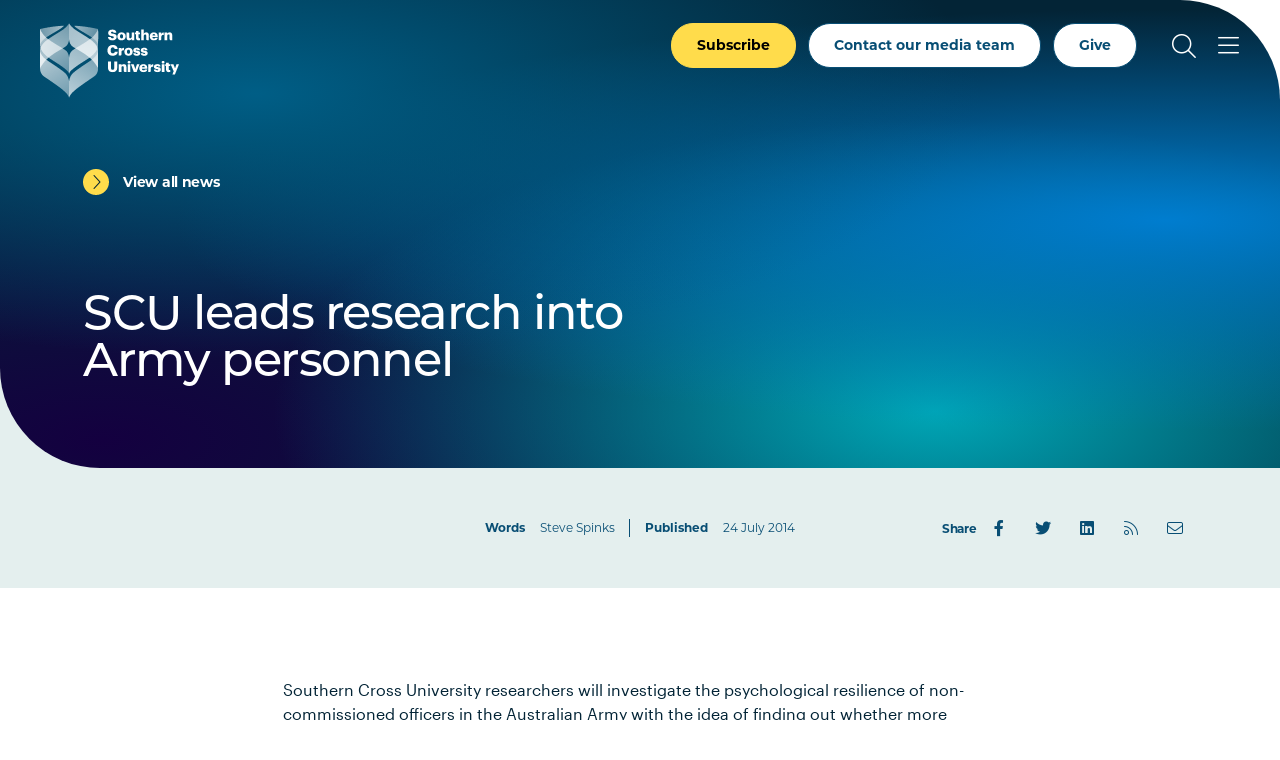

--- FILE ---
content_type: text/html; charset=UTF-8
request_url: https://www.scu.edu.au/news/2014/scu-leads-research-into-army-personnel.php
body_size: 26613
content:



<!doctype html>
<html lang="en">
<head>
    <meta charset="utf-8">
    <meta name="viewport" content="width=device-width, initial-scale=1">
    <title>2014 - SCU leads research into Army personnel - Southern Cross University</title>
    <!-- FB Head Start -->
    
    
    <meta name="author" content="Southern Cross University">
    <meta name="date" content="23/07/2024 10:54:43 AEST">
    <meta name="funnelback-category" content="News">
      
    <meta name="modified" content="23/07/2024 10:54:43 AEST" />
    <meta name="generator" content="Terminalfour">
      
    <meta name="twitter:card" content="summary_large_image">
    <meta name="twitter:site" content="@scuonline">
    <meta name="twitter:creator" content="@scuonline">
    <meta property="og:title" content="2014 - SCU leads research into Army personnel - Southern Cross University" /> 
    
    <meta property="og:image" content="https://www.scu.edu.au/media/dep-site-assets/images/default-images/social-default-image-850x480.jpg">

    <meta property="og:type" content="website">

    <link rel="canonical" href="https://www.scu.edu.au/news/2014/scu-leads-research-into-army-personnel.php">
  
    <link rel="icon" href="https://www.scu.edu.au/media/dep-site-assets/favicons/favicon.6b88bad3.ico" sizes="any">
    <link rel="icon" href="https://www.scu.edu.au/media/dep-site-assets/favicons/favicon.ef3c11e5.svg" type="image/svg+xml">
    <link rel="apple-touch-icon" href="https://www.scu.edu.au/media/dep-site-assets/favicons/apple-touch-icon.99febcb3.png">
    <link rel="manifest"
      href="[data-uri]">

    <link rel="stylesheet" href="https://use.typekit.net/uof2mar.css">
    <script src="https://ajax.googleapis.com/ajax/libs/jquery/3.6.1/jquery.min.js"></script>

    <link rel="stylesheet" href="https://cdn.jsdelivr.net/npm/bootstrap-icons@1.9.1/font/bootstrap-icons.css">
    <script src="https://kit.fontawesome.com/f5d9c45efe.js" crossorigin="anonymous"></script>
    
    <script type="module" crossorigin src="https://www.scu.edu.au/media/dep-site-assets/javascript/main.55bf7497.js"></script>
    
    <link rel="stylesheet" href="https://www.scu.edu.au/media/dep-site-assets/css/main.6be47299.css"> <!-- main CSS -->
    <link rel="stylesheet" href="https://www.scu.edu.au/media/dep-site-assets/css/custom.css"> <!-- custom CSS -->
		
      <!-- PHP Search CSS -->
      
      
    <!-- Google Tag Manager -->
<script>(function(w,d,s,l,i){w[l]=w[l]||[];w[l].push({'gtm.start':
new Date().getTime(),event:'gtm.js'});var f=d.getElementsByTagName(s)[0],
j=d.createElement(s),dl=l!='dataLayer'?'&l='+l:'';j.async=true;j.src=
'https://www.googletagmanager.com/gtm.js?id='+i+dl;f.parentNode.insertBefore(j,f);
})(window,document,'script','dataLayer','GTM-WCR25TM');</script>
<!-- End Google Tag Manager -->
      
      
      
      <!-- FB Head End -->
</head>
<body>
<!-- FB Header Start -->
  	<!-- Google Tag Manager (noscript) -->
<noscript><iframe src="https://www.googletagmanager.com/ns.html?id=GTM-WCR25TM"
height="0" width="0" style="display:none;visibility:hidden"></iframe></noscript>
<!-- End Google Tag Manager (noscript) -->
    <!-- t4 type="navigation" name="SCU DEP Header Cookie Banner" id="459" />-->
  	<div class="emergencynotice" aria-live="assertive" aria-atomic="true" data-t4-emergency-notices="https://www.scu.edu.au/media/dep-site-assets/emergency-notices/emergency-notices.json"></div>
  	<div class="sitewidenotice">
  			
      	
  	</div>
  	<div class="site-wrapper"> 
        <!-- BANNER START -->
         <!--               Default --> <header class="banner  banner--overlay banner--invert">                <!-- Close -->
                    <!-- Close   <header class="banner banner--overlay banner--invert">                Default -->
                <div class="skip-link">
        <div class="skip-link__container">
            <a href="#main-content" class="skip-link__link">Skip to main content</a>
        </div>
    </div>
    <div class="banner__inner">
        <a href="https://www.scu.edu.au/" class="banner__logo">
            <span class="sr-only">Southern Cross University</span>
            <svg class="logo-color" width="139" height="75" viewBox="0 0 139 75" fill="none"
            xmlns="http://www.w3.org/2000/svg">
            <path
              d="M101.172 6.36133H103.794V10.525C104.205 9.73236 105.042 9.09142 106.314 9.09142C107.792 9.09142 108.819 10.0161 108.819 11.9781V16.9588H107.249C107.205 16.9588 106.275 16.9588 106.197 15.9069V12.5016C106.197 11.6356 105.859 11.2099 105.096 11.2099C104.333 11.2099 103.794 11.6796 103.794 12.6582V16.949H101.172V6.36133Z"
              fill="#005881" />
            <path
              d="M67.9551 13.627H70.8124C70.8858 14.3756 71.2234 14.9871 72.4661 14.9871C73.3321 14.9871 73.8116 14.5615 73.8116 13.945C73.8116 13.3285 73.4153 13.123 72.1579 12.9322C69.1978 12.58 68.1997 11.6993 68.1997 9.59055C68.1997 7.70199 69.7507 6.32227 72.2557 6.32227C74.7607 6.32227 76.1992 7.37908 76.3851 9.59055H73.6012C73.4984 8.84198 73.0728 8.46035 72.2557 8.46035C71.4387 8.46035 71.0375 8.8273 71.0375 9.35571C71.0375 9.94282 71.3604 10.207 72.6618 10.3832C75.3136 10.6767 76.6738 11.3666 76.6738 13.6368C76.6738 15.5547 75.1522 17.1252 72.4563 17.1252C69.5256 17.1252 68.0334 15.8923 67.9453 13.6221L67.9551 13.627Z"
              fill="#005881" />
            <path
              d="M77.3438 13.2153V13.0979C77.3438 10.6369 79.1736 9.08594 81.5465 9.08594C83.9195 9.08594 85.72 10.5929 85.72 13.0294V13.1468C85.72 15.6372 83.8901 17.1343 81.5319 17.1343C79.1736 17.1343 77.3438 15.7008 77.3438 13.2202V13.2153ZM83.0584 13.1713V13.0539C83.0584 11.7622 82.5446 11.0479 81.5514 11.0479C80.5582 11.0479 80.0298 11.7378 80.0298 13.0245V13.1419C80.0298 14.463 80.5435 15.1773 81.5514 15.1773C82.5593 15.1773 83.0584 14.4434 83.0584 13.1713Z"
              fill="#005881" />
            <path
              d="M109.699 13.2153V13.0979C109.699 10.6369 111.529 9.08594 113.843 9.08594C115.937 9.08594 117.743 10.2895 117.743 13.0441V13.7339H112.351C112.424 14.7467 113.012 15.329 113.946 15.329C114.812 15.329 115.179 14.9326 115.282 14.4189H117.743C117.508 16.146 116.177 17.1294 113.858 17.1294C111.539 17.1294 109.699 15.7253 109.699 13.2153V13.2153ZM115.194 12.2466C115.15 11.3219 114.695 10.813 113.848 10.813C113.056 10.813 112.512 11.3268 112.385 12.2466H115.199H115.194Z"
              fill="#005881" />
            <path
              d="M118.742 9.29252H121.365V10.8141C121.849 9.66925 122.656 9.17509 123.84 9.18977V11.6361C122.245 11.5921 121.365 12.0911 121.365 13.3192V15.9025C121.34 16.7195 120.641 16.9544 120.313 16.9544H118.742V9.29252Z"
              fill="#005881" />
            <path
              d="M124.578 9.2924H127.201V10.5253C127.612 9.73273 128.448 9.0918 129.72 9.0918C131.198 9.0918 132.225 10.0165 132.225 11.9785V16.9592H130.655C130.611 16.9592 129.681 16.9592 129.603 15.9072V12.502C129.603 11.636 129.265 11.2103 128.502 11.2103C127.739 11.2103 127.201 11.68 127.201 12.6585V16.9494H124.578V9.2875V9.2924Z"
              fill="#005881" />
            <path
              d="M95.9638 14.4931V11.0781H95.0391V9.29227H95.9638V7.69727H98.5862V9.29227H100.093V11.0781H98.5862V14.2436C98.5862 14.8014 98.8651 15.0509 99.3642 15.0509C99.6577 15.0509 99.8779 15.0069 100.113 14.9188V16.9101C99.7751 16.9982 99.2761 17.1303 98.6645 17.1303C96.9374 17.1303 95.9687 16.2936 95.9687 14.4931H95.9638Z"
              fill="#005881" />
            <path
              d="M94.2488 16.9539H91.6263V15.7209C91.2153 16.5135 90.3787 17.1545 89.1066 17.1545C87.629 17.1545 86.6016 16.2298 86.6016 14.2678V9.28711H88.1721C88.2161 9.28711 89.1457 9.28711 89.224 10.339V13.7443C89.224 14.6103 89.5616 15.036 90.3249 15.036C91.0881 15.036 91.6263 14.5663 91.6263 13.5877V9.29689H94.2488V16.9588V16.9539Z"
              fill="#005881" />
            <path
              d="M67.4648 27.1682V27.0508C67.4648 23.8265 69.7497 21.7031 72.8125 21.7031C75.5377 21.7031 77.4263 22.9654 77.6758 25.7298H74.5836C74.4662 24.6583 73.8791 24.0761 72.8272 24.0761C71.4817 24.0761 70.6304 25.1329 70.6304 27.0361V27.1535C70.6304 29.0421 71.4377 30.1136 72.8712 30.1136C73.928 30.1136 74.6717 29.5558 74.8185 28.4012H77.8079C77.6024 31.1117 75.6404 32.5159 72.9299 32.5159C69.2653 32.5159 67.4648 30.3778 67.4648 27.1682V27.1682Z"
              fill="#005881" />
            <path
              d="M84.3438 28.606V28.4885C84.3438 26.0275 86.1736 24.4766 88.5465 24.4766C90.9195 24.4766 92.72 25.9835 92.72 28.42V28.5375C92.72 31.0278 90.8901 32.525 88.5319 32.525C86.1736 32.525 84.3438 31.0914 84.3438 28.6108V28.606ZM90.0584 28.5619V28.4445C90.0584 27.1528 89.5446 26.4385 88.5514 26.4385C87.5582 26.4385 87.0298 27.1284 87.0298 28.4151V28.5326C87.0298 29.8536 87.5435 30.5679 88.5514 30.5679C89.5593 30.5679 90.0584 29.834 90.0584 28.5619V28.5619Z"
              fill="#005881" />
            <path
              d="M93.1953 29.9084H95.6123C95.7003 30.4661 95.9499 30.7744 96.6984 30.7744C97.3443 30.7744 97.6378 30.5249 97.6378 30.1432C97.6378 29.7616 97.2709 29.6001 96.219 29.4534C94.169 29.1892 93.303 28.5874 93.303 26.9924C93.303 25.2946 94.8099 24.4727 96.5859 24.4727C98.4745 24.4727 99.7955 25.1185 99.9716 26.9483H97.5987C97.4959 26.4346 97.2171 26.1851 96.6153 26.1851C96.0135 26.1851 95.7493 26.4346 95.7493 26.7869C95.7493 27.1391 96.1015 27.3006 97.0409 27.418C99.1643 27.6822 100.192 28.24 100.192 29.879C100.192 31.6942 98.8414 32.5162 96.718 32.5162C94.5946 32.5162 93.2589 31.6061 93.2002 29.9084H93.1953Z"
              fill="#005881" />
            <path
              d="M100.688 29.9084H103.104C103.193 30.4661 103.442 30.7744 104.191 30.7744C104.836 30.7744 105.13 30.5249 105.13 30.1432C105.13 29.7616 104.763 29.6001 103.711 29.4534C101.661 29.1892 100.795 28.5874 100.795 26.9924C100.795 25.2946 102.302 24.4727 104.078 24.4727C105.967 24.4727 107.288 25.1185 107.464 26.9483H105.091C104.988 26.4346 104.709 26.1851 104.107 26.1851C103.506 26.1851 103.241 26.4346 103.241 26.7869C103.241 27.1391 103.594 27.3006 104.533 27.418C106.657 27.6822 107.684 28.24 107.684 29.879C107.684 31.6942 106.334 32.5162 104.21 32.5162C102.087 32.5162 100.751 31.6061 100.692 29.9084H100.688Z"
              fill="#005881" />
            <path
              d="M78.8164 24.6773H81.4389V26.1989C81.9232 25.054 82.7305 24.5599 83.9146 24.5745V27.0209C82.3195 26.9768 81.4389 27.4759 81.4389 28.7039V31.2872C81.4144 32.1043 80.7148 32.3392 80.387 32.3392H78.8164V24.6773Z"
              fill="#005881" />
            <path
              d="M67.9531 44.4608V38.2324H70.9572V44.3287C70.9572 45.8062 71.3242 46.5255 72.5962 46.5255C73.8683 46.5255 74.2353 45.8503 74.2353 44.2846V38.2324H77.2687V44.4167C77.2687 47.4648 75.4829 48.8837 72.5962 48.8837C69.7096 48.8837 67.9531 47.3915 67.9531 44.4608V44.4608Z"
              fill="#005881" />
            <path
              d="M87.5977 38.9656C87.5977 38.1877 88.2141 37.6055 89.0312 37.6055C89.8483 37.6055 90.4794 38.1926 90.4794 38.9656C90.4794 39.7387 89.8483 40.316 89.0312 40.316C88.2141 40.316 87.5977 39.7436 87.5977 38.9656ZM87.7298 41.045H90.3522V48.7069H87.7298V41.045Z"
              fill="#005881" />
            <path
              d="M90.9541 41.0449H93.7527L95.3477 45.9816L96.9134 41.0449H99.4184L96.6198 48.7068H93.7625L90.9492 41.0449H90.9541Z"
              fill="#005881" />
            <path
              d="M99.2695 44.9692V44.8518C99.2695 42.3908 101.099 40.8398 103.414 40.8398C105.508 40.8398 107.313 42.0434 107.313 44.798V45.4879H101.921C101.995 46.5006 102.582 47.0829 103.516 47.0829C104.382 47.0829 104.749 46.6866 104.852 46.1728H107.313C107.078 47.8999 105.747 48.8833 103.428 48.8833C101.109 48.8833 99.2695 47.4792 99.2695 44.9692V44.9692ZM104.764 44.0005C104.72 43.0758 104.265 42.5669 103.418 42.5669C102.626 42.5669 102.083 43.0807 101.956 44.0005H104.769H104.764Z"
              fill="#005881" />
            <path
              d="M113.828 46.2756H116.245C116.333 46.8333 116.583 47.1416 117.331 47.1416C117.977 47.1416 118.271 46.892 118.271 46.5104C118.271 46.1288 117.904 45.9673 116.852 45.8206C114.802 45.5563 113.936 44.9546 113.936 43.3596C113.936 41.6618 115.443 40.8398 117.219 40.8398C119.107 40.8398 120.428 41.4857 120.604 43.3155H118.232C118.129 42.8018 117.85 42.5523 117.248 42.5523C116.646 42.5523 116.382 42.8018 116.382 43.1541C116.382 43.5063 116.734 43.6678 117.674 43.7852C119.797 44.0494 120.825 44.6072 120.825 46.2462C120.825 48.0614 119.474 48.8833 117.351 48.8833C115.227 48.8833 113.892 47.9733 113.833 46.2756H113.828Z"
              fill="#005881" />
            <path
              d="M121.621 38.9656C121.621 38.1877 122.238 37.6055 123.055 37.6055C123.872 37.6055 124.503 38.1926 124.503 38.9656C124.503 39.7387 123.872 40.316 123.055 40.316C122.238 40.316 121.621 39.7436 121.621 38.9656ZM121.753 41.045H124.376V48.7069H121.753V41.045Z"
              fill="#005881" />
            <path
              d="M126.05 46.2451V42.83H125.125V41.0442H126.05V39.4492H128.672V41.0442H130.179V42.83H128.672V45.9956C128.672 46.5533 128.951 46.8029 129.45 46.8029C129.744 46.8029 129.964 46.7588 130.199 46.6708V48.6621C129.861 48.7501 129.362 48.8822 128.75 48.8822C127.023 48.8822 126.055 48.0456 126.055 46.2451H126.05Z"
              fill="#005881" />
            <path
              d="M133.664 47.9289L130.602 41.0449H133.444L135.025 45.1303L136.487 41.0449H138.992L134.892 51.2705H132.387L133.664 47.9289V47.9289Z"
              fill="#005881" />
            <path
              d="M108.215 41.0445H110.837V42.5661C111.322 41.4212 112.129 40.927 113.313 40.9417V43.388C111.718 43.344 110.837 43.8431 110.837 45.0711V47.6544C110.813 48.4715 110.113 48.7063 109.785 48.7063H108.215V41.0445V41.0445Z"
              fill="#005881" />
            <path
              d="M78.75 41.0443H81.3725V42.2773C81.7834 41.4847 82.6201 40.8438 83.8922 40.8438C85.3697 40.8438 86.3972 41.7685 86.3972 43.7304V48.7111H84.8267C84.7826 48.7111 83.853 48.7111 83.7747 47.6592V44.2539C83.7747 43.3879 83.4372 42.9623 82.6739 42.9623C81.9106 42.9623 81.3725 43.432 81.3725 44.4105V48.7013H78.75V41.0395V41.0443Z"
              fill="#005881" />
            <path
              d="M26.3825 27.7413C29.1126 30.579 29.0783 35.09 29.0783 35.09V50.8492C29.0783 50.8492 29.093 49.039 26.3874 46.6905C20.3547 41.4554 11.8317 36.8514 8.55856 34.3464C7.76106 35.0166 6.99292 35.7114 6.2737 36.4257C11.4305 40.0854 23.9361 47.8354 26.3874 51.1575C28.7603 54.3768 29.0832 58.242 29.0832 58.242V74.4807C29.0832 74.4807 28.4031 72.0001 25.8834 69.4168C25.2865 68.8053 22.3852 66.217 21.2403 65.3266C16.2302 61.4223 6.42537 54.8368 5.09457 53.9316C3.78334 52.9824 0.172572 51.27 0.0209001 44.9047V44.7677C0.0209001 44.6747 0.0160075 44.5818 0.0160075 44.4888V27.57C0.0160075 26.4643 0.192143 25.4907 0.480809 24.6394C0.18725 23.7098 0.0160075 22.7361 0.0160075 21.7331C0.0160075 21.5912 0.0160075 21.4493 0.0160075 21.3075C0.0160075 21.0384 0.00622217 17.5548 0.00622217 13.9489C0.00132953 10.3675 0.00132953 7.27536 0.035578 6.1158C0.035578 5.92499 0.0453633 5.80268 0.050256 5.76843C5.54959 4.50123 14.601 2.83773 24.171 2.40229C21.984 4.55016 20.4134 5.68525 15.1734 8.72358C10.9804 11.1552 8.11333 12.9117 6.1367 14.2767H6.12692C6.12692 14.2767 6.15628 14.311 6.16606 14.3208C6.77275 14.8394 7.45283 15.3727 8.18672 15.9158C12.7467 12.6132 20.1297 8.47406 23.76 5.87117C28.0411 2.44632 29.0783 0 29.0783 0V15.7592C29.0783 15.7592 29.1126 19.7956 26.3825 22.6334C25.7905 23.2498 24.4499 24.0816 22.6787 25.1188C24.4548 26.2295 25.81 27.1395 26.3825 27.7413ZM58.1553 13.9489C58.1553 17.5401 58.1455 21.009 58.1455 21.3026C58.1455 21.4445 58.1455 21.5863 58.1455 21.7282C58.1455 22.7312 57.9743 23.7049 57.6807 24.6345C57.9694 25.4907 58.1455 26.4594 58.1455 27.5652C58.1455 27.8685 58.1455 28.1865 58.1455 28.5094C58.1455 29.9185 58.1455 38.3485 58.1455 44.4839C58.1455 44.5769 58.1455 44.6698 58.1406 44.7628V44.9047C57.9889 51.27 54.3782 52.9824 53.0669 53.9365C51.7361 54.8367 41.9313 61.4271 36.9212 65.3315C35.7763 66.2219 32.8799 68.8101 32.2781 69.4217C29.7584 72.005 29.0783 74.4856 29.0783 74.4856V58.2469C29.0783 58.2469 29.4012 54.3817 31.7742 51.1624C34.2254 47.8403 46.731 40.0854 51.8878 36.4306C51.1637 35.7114 50.4004 35.0215 49.6029 34.3513C46.3249 36.8563 37.8068 41.4603 31.7742 46.6954C29.0685 49.0439 29.0832 50.8541 29.0832 50.8541V35.0949C29.0832 35.0949 29.049 30.5839 31.779 27.7462C32.3515 27.1493 33.7067 26.2344 35.4828 25.1237C33.7116 24.0865 32.3711 23.2547 31.779 22.6383C29.049 19.8005 29.0832 15.7641 29.0832 15.7641V0C29.0832 0 30.1204 2.44632 34.4015 5.87117C38.0318 8.47406 45.4148 12.6132 49.9748 15.9158C50.7087 15.3727 51.3888 14.8394 51.9955 14.3208C52.0101 14.3061 52.0248 14.2963 52.0346 14.2816H52.0248C50.0482 12.9117 47.1811 11.1503 42.9881 8.71869C37.7481 5.68036 36.1775 4.54527 33.9905 2.3974C43.5605 2.83284 52.6119 4.50123 58.1113 5.76353C58.1161 5.80268 58.121 5.9201 58.1259 6.11091C58.1602 7.27047 58.1602 10.3675 58.1553 13.9489V13.9489Z"
              fill="white" />
            <path style="mix-blend-mode:multiply"
              d="M0.048544 5.76367C-0.0346309 6.94769 0.0142955 15.2212 0.0142955 21.7333C0.0142955 28.2454 7.21627 33.4071 8.55685 34.3514C11.8349 36.8564 20.353 41.4604 26.3856 46.6955C29.0913 49.044 29.0766 50.8543 29.0766 50.8543V35.0951C29.0766 35.0951 29.1108 30.5841 26.3807 27.7463C24.2916 25.5691 11.9034 19.2331 6.16435 14.3209C1.91753 10.5682 0.0827925 5.85663 0.048544 5.76367Z"
              fill="url(#paint0_linear_2186_103)" />
            <g style="mix-blend-mode:multiply">
              <path
                d="M0.0123417 21.3261C0.0123417 21.3261 1.0398 17.7496 6.13793 14.2709C8.11456 12.9059 10.9816 11.1494 15.1746 8.71778C20.4147 5.67945 21.9852 4.54435 24.1722 2.39648C14.5973 2.83193 5.54592 4.50032 0.0465902 5.76262C-0.0316921 6.25189 0.0123417 21.3261 0.0123417 21.3261Z"
                fill="#FFD000" />
            </g>
            <path style="mix-blend-mode:multiply"
              d="M0.0205176 44.9047C0.0205176 44.9047 0.015625 34.0822 0.015625 27.57C0.015625 26.4398 0.196653 25.4564 0.495104 24.5904C2.53534 19.5559 7.56987 16.361 8.18634 15.9109C12.7463 12.6083 20.1293 8.46917 23.7596 5.86628C28.0407 2.44632 29.0779 0 29.0779 0V15.7592C29.0779 15.7592 29.1122 19.7956 26.3821 22.6334C24.2929 24.8106 12.942 29.6543 6.01401 36.6899C3.16649 39.5864 0.0205176 44.8949 0.0205176 44.9047Z"
              fill="url(#paint1_linear_2186_103)" />
            <path style="mix-blend-mode:multiply"
              d="M0.015625 28.3086C0.015625 28.3086 0.015625 37.7759 0.015625 44.4886C0.015625 51.2013 3.7536 52.9626 5.09419 53.9411C6.42499 54.8414 16.2298 61.4318 21.2399 65.3361C22.3848 66.2266 25.2812 68.8148 25.883 69.4264C28.4027 72.0097 29.0828 74.4902 29.0828 74.4902V58.2516C29.0828 58.2516 28.7599 54.3864 26.387 51.167C23.9358 47.8449 11.4302 40.0901 6.27332 36.4353C1.11647 32.7805 0.015625 28.3086 0.015625 28.3086Z"
              fill="url(#paint2_linear_2186_103)" />
            <path style="mix-blend-mode:multiply"
              d="M58.1062 5.76367C58.1894 6.94769 58.1404 15.2163 58.1404 21.7333C58.1404 28.2454 50.9385 33.4071 49.5979 34.3514C46.3198 36.8564 37.8017 41.4604 31.7691 46.6955C29.0635 49.044 29.0781 50.8543 29.0781 50.8543V35.0951C29.0781 35.0951 29.0439 30.5841 31.774 27.7463C33.8632 25.5691 46.2513 19.2331 51.9904 14.3209C56.2421 10.5731 58.072 5.86152 58.1111 5.76856L58.1062 5.76367Z"
              fill="url(#paint3_linear_2186_103)" />
            <path style="mix-blend-mode:multiply"
              d="M58.1403 21.3261C58.1403 21.3261 57.1129 17.7496 52.0147 14.2709C50.0381 12.9059 47.171 11.1494 42.978 8.71778C37.738 5.67945 36.1675 4.54435 33.9805 2.39648C43.5505 2.83193 52.6019 4.50032 58.1012 5.76262C58.1746 6.25189 58.1354 21.3261 58.1354 21.3261H58.1403Z"
              fill="url(#paint4_linear_2186_103)" />
            <path style="mix-blend-mode:multiply"
              d="M58.1355 44.9047C58.1355 44.9047 58.1404 34.0822 58.1404 27.57C58.1404 26.4398 57.9594 25.4564 57.661 24.5904C55.6207 19.5559 50.5862 16.361 49.9697 15.9109C45.4098 12.6083 38.0268 8.46917 34.3964 5.86628C30.1154 2.44632 29.0781 0 29.0781 0V15.7592C29.0781 15.7592 29.0439 19.7956 31.774 22.6334C33.8632 24.8106 45.2141 29.6543 52.1421 36.6899C54.9896 39.5815 58.1355 44.8949 58.1355 44.9047Z"
              fill="url(#paint5_linear_2186_103)" />
            <path style="mix-blend-mode:multiply"
              d="M58.1375 28.3086C58.1375 28.3086 58.1375 37.7759 58.1375 44.4886C58.1375 51.2013 54.3995 52.9626 53.0589 53.9411C51.7281 54.8414 41.9233 61.4318 36.9132 65.3361C35.7683 66.2266 32.8719 68.8148 32.2701 69.4264C29.7504 72.0097 29.0703 74.4902 29.0703 74.4902V58.2516C29.0703 58.2516 29.3932 54.3864 31.7662 51.167C34.2174 47.8449 46.723 40.0901 51.8798 36.4353C56.9388 32.849 58.1326 28.3086 58.1326 28.3086H58.1375Z"
              fill="url(#paint6_linear_2186_103)" />
            <defs>
              <linearGradient id="paint0_linear_2186_103" x1="3.72781" y1="22.8096" x2="33.8616" y2="38.1089"
                gradientUnits="userSpaceOnUse">
                <stop offset="0" stop-color="#FFD000" />
                <stop offset="1" stop-color="#CAD300" />
              </linearGradient>
              <linearGradient id="paint1_linear_2186_103" x1="4.07163" y1="27.3058" x2="35.683" y2="12.6622"
                gradientUnits="userSpaceOnUse">
                <stop offset="0" stop-color="#FFD000" />
                <stop offset="1" stop-color="#CAD300" />
              </linearGradient>
              <linearGradient id="paint2_linear_2186_103" x1="6.59623" y1="45.4964" x2="27.615" y2="61.104"
                gradientUnits="userSpaceOnUse">
                <stop offset="0" stop-color="#FFD000" />
                <stop offset="1" stop-color="#CAD300" />
              </linearGradient>
              <linearGradient id="paint3_linear_2186_103" x1="17.5413" y1="40.4281" x2="59.7306" y2="20.8037"
                gradientUnits="userSpaceOnUse">
                <stop offset="0" stop-color="#CAD300" />
                <stop offset="0.51" stop-color="#00A1B4" />
                <stop offset="1" stop-color="#006D97" />
              </linearGradient>
              <linearGradient id="paint4_linear_2186_103" x1="33.9854" y1="11.8637" x2="58.155" y2="11.8637"
                gradientUnits="userSpaceOnUse">
                <stop offset="0.4" stop-color="#00A1B4" />
                <stop offset="1" stop-color="#006D97" />
              </linearGradient>
              <linearGradient id="paint5_linear_2186_103" x1="22.0474" y1="6.73717" x2="59.2902" y2="33.8815"
                gradientUnits="userSpaceOnUse">
                <stop offset="0.01" stop-color="#CAD300" />
                <stop offset="0.51" stop-color="#00A1B4" />
                <stop offset="1" stop-color="#006D97" />
              </linearGradient>
              <linearGradient id="paint6_linear_2186_103" x1="18.5609" y1="60.7321" x2="54.9133" y2="47.1893"
                gradientUnits="userSpaceOnUse">
                <stop offset="0.01" stop-color="#CAD300" />
                <stop offset="0.51" stop-color="#00A1B4" />
                <stop offset="1" stop-color="#006D97" />
              </linearGradient>
            </defs>
          </svg>
          <svg class="logo-white" xmlns="http://www.w3.org/2000/svg" xmlns:xlink="http://www.w3.org/1999/xlink"
            id="Layer_2" viewBox="0 0 138.99 74.49">
            <defs>
              <linearGradient id="linear-gradient" x1="-276.38" x2="-274.44" y1="566.83" y2="566.83"
                gradientTransform="scale(-32.57 32.57) rotate(-89.99 -420.94 146.376)" gradientUnits="userSpaceOnUse">
                <stop offset="0" stop-color="#595959" />
                <stop offset="0" stop-color="#595959" />
                <stop offset="1" stop-color="#bfbfbf" />
              </linearGradient>
              <linearGradient id="linear-gradient-2" x1="-276.38" x2="-274.44" y1="566.83" y2="566.83"
                gradientTransform="scale(-32.57 32.57) rotate(-89.99 -420.94 146.376)" gradientUnits="userSpaceOnUse">
                <stop offset="0" stop-color="#fff" />
                <stop offset="0" stop-color="#fff" />
                <stop offset="1" stop-color="#fff" />
              </linearGradient>
              <linearGradient id="linear-gradient-3" x1="-258.83" x2="-256.89" y1="556.13" y2="556.13"
                gradientTransform="matrix(17.2 0 0 -17.2 4443.89 9579.28)" gradientUnits="userSpaceOnUse">
                <stop offset="0" stop-color="#595959" />
                <stop offset="1" stop-color="#a6a6a6" />
              </linearGradient>
              <linearGradient id="linear-gradient-4" x1="-258.83" x2="-256.89" y1="556.13" y2="556.13"
                gradientTransform="matrix(17.2 0 0 -17.2 4443.88 9579.28)" gradientUnits="userSpaceOnUse">
                <stop offset="0" stop-color="#fff" />
                <stop offset="1" stop-color="#fff" />
              </linearGradient>
              <linearGradient id="linear-gradient-5" x1="-269.38" x2="-267.44" y1="561.49" y2="561.49"
                gradientTransform="matrix(38.03 0 0 -38.03 10229.32 21376.81)" gradientUnits="userSpaceOnUse">
                <stop offset="0" stop-color="#bfbfbf" />
                <stop offset="1" stop-color="#595959" />
              </linearGradient>
              <linearGradient id="linear-gradient-6" x1="-269.38" x2="-267.44" y1="561.49" y2="561.49"
                gradientTransform="matrix(38.03 0 0 -38.03 10229.33 21376.81)" gradientUnits="userSpaceOnUse">
                <stop offset="0" stop-color="#fff" />
                <stop offset="1" stop-color="#fff" />
              </linearGradient>
              <linearGradient id="linear-gradient-7" x1="-258.12" x2="-256.19" y1="570.43" y2="570.43"
                gradientTransform="scale(27.61 -27.61) rotate(-89.99 -414.435 155.421)" gradientUnits="userSpaceOnUse">
                <stop offset="0" stop-color="#bfbfbf" />
                <stop offset="1" stop-color="#737373" />
              </linearGradient>
              <linearGradient xlink:href="#linear-gradient-6" id="linear-gradient-8" x1="-258.12" x2="-256.19"
                y1="570.43" y2="570.43" gradientTransform="scale(27.61 -27.61) rotate(-89.99 -414.435 155.421)" />
              <linearGradient id="linear-gradient-9" x1="-269.42" x2="-267.48" y1="560.03" y2="560.03"
                gradientTransform="matrix(33.11 0 0 -33.11 8929.39 18570.67)" gradientUnits="userSpaceOnUse">
                <stop offset="0" stop-color="#bfbfbf" />
                <stop offset="1" stop-color="gray" />
              </linearGradient>
              <linearGradient xlink:href="#linear-gradient-6" id="linear-gradient-10" x1="-269.42" x2="-267.48"
                y1="560.03" y2="560.03" gradientTransform="matrix(33.11 0 0 -33.11 8929.4 18570.67)" />
              <linearGradient xlink:href="#linear-gradient-3" id="linear-gradient-11" x1="-284.05" x2="-282.12"
                y1="573.63" y2="573.63" gradientTransform="scale(-16.61 16.61) rotate(-89.99 -429.562 146.893)" />
              <linearGradient xlink:href="#linear-gradient-6" id="linear-gradient-12" x1="-284.05" x2="-282.12"
                y1="573.63" y2="573.63" gradientTransform="scale(-16.61 16.61) rotate(-89.99 -429.562 146.892)" />
              <linearGradient id="linear-gradient-13" x1="-278.02" x2="-276.08" y1="565.97" y2="565.97"
                gradientTransform="scale(-27.6 27.6) rotate(-89.99 -421.878 145.622)" gradientUnits="userSpaceOnUse">
                <stop offset="0" stop-color="#bfbfbf" />
                <stop offset="1" stop-color="#a6a6a6" />
              </linearGradient>
              <linearGradient xlink:href="#linear-gradient-6" id="linear-gradient-14" x1="-278.02" x2="-276.08"
                y1="565.97" y2="565.97" gradientTransform="scale(-27.6 27.6) rotate(-89.99 -421.878 145.622)" />
              <linearGradient id="linear-gradient-15" x1="-266.19" x2="-264.25" y1="578.98" y2="578.98"
                gradientTransform="matrix(-27.32 -.00477 -.00477 27.32 -7201.11 -15769)" gradientUnits="userSpaceOnUse">
                <stop offset="0" stop-color="#737373" />
                <stop offset="1" stop-color="#bfbfbf" />
              </linearGradient>
              <linearGradient xlink:href="#linear-gradient-6" id="linear-gradient-16" x1="-266.19" x2="-264.25"
                y1="578.98" y2="578.98" gradientTransform="matrix(-27.32 -.00477 -.00477 27.32 -7201.11 -15769)" />
              <clipPath id="clippath">
                <path
                  d="M.01 21.73c0 6.52 7.2 11.68 8.54 12.62 3.27 2.51 11.79 7.11 17.82 12.34 2.7 2.35 2.69 4.16 2.69 4.16V35.09s.03-4.51-2.69-7.35c-2.09-2.17-14.47-8.51-20.21-13.42C1.92 10.57.08 5.86.05 5.76-.03 6.95.01 15.22.01 21.73"
                  class="cls-1" />
              </clipPath>
              <clipPath id="clippath-1">
                <path d="M-10.14 1.47h49.35v53.67h-49.35z" class="cls-1" transform="rotate(-33.96 14.54 28.302)" />
              </clipPath>
              <clipPath id="clippath-2">
                <path
                  d="M.05 5.76c-.08.49-.04 15.57-.04 15.57s1.03-3.57 6.12-7.06c1.97-1.36 4.84-3.12 9.03-5.56 5.24-3.04 6.81-4.17 9-6.32C14.6 2.83 5.55 4.5.05 5.76"
                  class="cls-1" />
              </clipPath>
              <clipPath id="clippath-3">
                <path d="M-1.38.58h26.91v22.56H-1.38z" class="cls-1" transform="rotate(-9.2 12.056 11.853)" />
              </clipPath>
              <clipPath id="clippath-4">
                <path
                  d="M23.75 5.87c-3.63 2.6-11.01 6.75-15.57 10.05-.62.45-5.65 3.64-7.69 8.68-.3.87-.48 1.85-.48 2.98v17.34S3.16 39.6 6 36.71c6.93-7.04 18.27-11.88 20.37-14.06 2.72-2.84 2.69-6.88 2.69-6.88V0s-1.04 2.45-5.32 5.87"
                  class="cls-1" />
              </clipPath>
              <clipPath id="clippath-5">
                <path d="M-12.2-1.96h53.52v48.84H-12.2z" class="cls-1" transform="rotate(-57.05 14.557 22.462)" />
              </clipPath>
              <clipPath id="clippath-6">
                <path
                  d="M.01 44.49c0 6.71 3.74 8.48 5.08 9.45 1.33.9 11.13 7.49 16.14 11.39 1.14.89 4.04 3.48 4.64 4.09 2.49 2.55 3.18 5.01 3.2 5.06V58.24s-.32-3.86-2.69-7.08c-2.45-3.32-14.96-11.08-20.11-14.73C1.21 32.85.01 28.31.01 28.31v16.18Z"
                  class="cls-1" />
              </clipPath>
              <clipPath id="clippath-7">
                <path d="M-10.2 24.12h49.48v54.56H-10.2z" class="cls-1" transform="rotate(-32.91 14.545 51.395)" />
              </clipPath>
              <clipPath id="clippath-8">
                <path
                  d="M29.07 50.85Zm22.9-36.53c-5.74 4.91-18.12 11.25-20.21 13.42-2.73 2.84-2.7 7.35-2.7 7.35v15.76c0-.07.04-1.85 2.69-4.16 6.03-5.23 14.55-9.84 17.83-12.34 1.34-.95 8.54-6.11 8.54-12.62s.05-14.79-.03-15.97c-.03.09-1.87 4.8-6.12 8.55"
                  class="cls-1" />
              </clipPath>
              <clipPath id="clippath-9">
                <path d="M16.77 3.66h53.68v49.3H16.77z" class="cls-1" transform="rotate(-56.18 43.608 28.306)" />
              </clipPath>
              <clipPath id="clippath-10">
                <path
                  d="M42.97 8.72c4.19 2.43 7.06 4.19 9.03 5.56 5.1 3.48 6.12 7.06 6.12 7.06s.04-15.08-.03-15.56c-5.5-1.27-14.55-2.93-24.12-3.37 2.19 2.15 3.76 3.28 9 6.32"
                  class="cls-1" />
              </clipPath>
              <clipPath id="clippath-11">
                <path d="M32.53-3.03h27.09v29.78H32.53z" class="cls-1" transform="rotate(-66.18 46.071 11.865)" />
              </clipPath>
              <clipPath id="clippath-12">
                <path
                  d="M29.07 15.76s-.03 4.04 2.7 6.88c2.09 2.17 13.44 7.02 20.36 14.06 2.85 2.89 5.99 8.21 5.99 8.21V27.57c0-1.13-.18-2.11-.48-2.98-2.04-5.03-7.07-8.23-7.69-8.68-4.56-3.3-11.94-7.44-15.57-10.05C30.11 2.45 29.07 0 29.07 0v15.76Z"
                  class="cls-1" />
              </clipPath>
              <clipPath id="clippath-13">
                <path d="M19.06-4.3h49.05v53.51H19.06z" class="cls-1" transform="rotate(-33.5 43.571 22.462)" />
              </clipPath>
              <clipPath id="clippath-14">
                <path
                  d="M51.87 36.44c-5.16 3.66-17.66 11.41-20.11 14.73-2.37 3.22-2.7 7.08-2.7 7.08v16.24s.7-2.51 3.2-5.06c.6-.61 3.5-3.2 4.64-4.09 5.01-3.9 14.81-10.49 16.14-11.39 1.34-.98 5.08-2.74 5.08-9.45V28.31s-1.2 4.54-6.25 8.13"
                  class="cls-1" />
              </clipPath>
              <clipPath id="clippath-15">
                <path d="M16.33 26.49h54.54v49.82H16.33z" class="cls-1" transform="rotate(-56.25 43.595 51.397)" />
              </clipPath>
              <mask id="mask" width="137.7" height="137.83" x="-54.32" y="-40.6" maskUnits="userSpaceOnUse">
                <g clip-path="url(#clippath-1)">
                  <path fill="url(#linear-gradient)" d="M-35.01-21.4h99.09v99.41h-99.09z"
                    transform="rotate(-33.95 14.547 28.31)" />
                </g>
              </mask>
              <mask id="mask-1" width="38.55" height="36.1" x="-7.21" y="-6.19" maskUnits="userSpaceOnUse">
                <g clip-path="url(#clippath-3)">
                  <path fill="url(#linear-gradient-3)" d="M-4.94-3.66h34.02v31.05H-4.94z"
                    transform="rotate(-9.2 12.056 11.853)" />
                </g>
              </mask>
              <mask id="mask-2" width="135.32" height="135.48" x="-53.1" y="-45.28" maskUnits="userSpaceOnUse">
                <g clip-path="url(#clippath-5)">
                  <path fill="url(#linear-gradient-5)" d="M-34.5-26.39h98.11V71.3H-34.5z"
                    transform="rotate(-57.05 14.557 22.462)" />
                </g>
              </mask>
              <mask id="mask-3" width="137.49" height="137.66" x="-54.2" y="-17.43" maskUnits="userSpaceOnUse">
                <g clip-path="url(#clippath-7)">
                  <path fill="url(#linear-gradient-7)" d="M-35.09 1.55h99.25v99.71h-99.25z"
                    transform="rotate(-32.91 14.545 51.395)" />
                </g>
              </mask>
              <mask id="mask-4" width="137.44" height="137.58" x="-25.12" y="-40.48" maskUnits="userSpaceOnUse">
                <g clip-path="url(#clippath-9)">
                  <path fill="url(#linear-gradient-9)" d="M-6.04-21.16h99.28v98.94H-6.04z"
                    transform="rotate(-56.18 43.608 28.306)" />
                </g>
              </mask>
              <mask id="mask-5" width="65.35" height="65.01" x="13.4" y="-20.64" maskUnits="userSpaceOnUse">
                <g clip-path="url(#clippath-11)">
                  <path fill="url(#linear-gradient-11)" d="M21.53-13.03h49.09v49.78H21.53z"
                    transform="rotate(-66.19 46.069 11.86)" />
                </g>
              </mask>
              <mask id="mask-6" width="136.42" height="136.56" x="-24.63" y="-45.82" maskUnits="userSpaceOnUse">
                <g clip-path="url(#clippath-13)">
                  <path fill="url(#linear-gradient-13)" d="M-5.57-26.88h98.31v98.67H-5.57z"
                    transform="rotate(-33.5 43.571 22.462)" />
                </g>
              </mask>
              <mask id="mask-7" width="139.18" height="139.32" x="-25.99" y="-18.26" maskUnits="userSpaceOnUse">
                <g clip-path="url(#clippath-15)">
                  <path fill="url(#linear-gradient-15)" d="M-6.69 1.3H93.89v100.21H-6.69z"
                    transform="rotate(-56.25 43.595 51.397)" />
                </g>
              </mask>
              <style>
                .cls-1 {
                  fill: none
                }

                .cls-5 {
                  fill: #fff
                }
              </style>
            </defs>
            <g id="Layer_1-2">
              <path
                d="M101.17 6.36h2.62v4.16c.41-.79 1.25-1.43 2.52-1.43 1.48 0 2.5.92 2.5 2.89v4.98h-1.57s-.97 0-1.05-1.05V12.5c0-.87-.34-1.29-1.1-1.29s-1.3.47-1.3 1.45v4.29h-2.62V6.36ZM67.96 13.63h2.86c.07.75.41 1.36 1.65 1.36.87 0 1.35-.43 1.35-1.04s-.4-.82-1.65-1.01c-2.96-.35-3.96-1.23-3.96-3.34 0-1.89 1.55-3.27 4.06-3.27s3.94 1.06 4.13 3.27h-2.78c-.1-.75-.53-1.13-1.35-1.13s-1.22.37-1.22.9c0 .59.32.85 1.62 1.03 2.65.29 4.01.98 4.01 3.25 0 1.92-1.52 3.49-4.22 3.49-2.93 0-4.42-1.23-4.51-3.5ZM77.34 13.22v-.12c0-2.46 1.83-4.01 4.2-4.01s4.17 1.51 4.17 3.94v.12c0 2.49-1.83 3.99-4.19 3.99s-4.19-1.43-4.19-3.91Zm5.71-.05v-.12c0-1.29-.51-2.01-1.51-2.01s-1.52.69-1.52 1.98v.12c0 1.32.51 2.04 1.52 2.04s1.51-.73 1.51-2.01ZM109.7 13.22v-.12c0-2.46 1.83-4.01 4.14-4.01 2.09 0 3.9 1.2 3.9 3.96v.69h-5.39c.07 1.01.66 1.6 1.6 1.6.87 0 1.23-.4 1.34-.91h2.46c-.23 1.73-1.57 2.71-3.88 2.71s-4.16-1.4-4.16-3.91Zm5.5-.97c-.04-.92-.5-1.43-1.35-1.43-.79 0-1.34.51-1.46 1.43h2.81ZM118.74 9.29h2.62v1.52c.48-1.14 1.29-1.64 2.47-1.62v2.45c-1.59-.04-2.47.45-2.47 1.68v2.58c-.03.82-.72 1.05-1.05 1.05h-1.57V9.29ZM124.58 9.29h2.62v1.23c.41-.79 1.25-1.43 2.52-1.43 1.48 0 2.51.92 2.51 2.89v4.98h-1.57s-.97 0-1.05-1.05V12.5c0-.87-.34-1.29-1.1-1.29s-1.3.47-1.3 1.45v4.29h-2.62V9.29ZM95.96 14.49v-3.41h-.92V9.29h.92V7.7h2.62v1.59h1.51v1.79h-1.51v3.17c0 .56.28.81.78.81.29 0 .51-.04.75-.13v1.99c-.34.09-.84.22-1.45.22-1.73 0-2.7-.84-2.7-2.64ZM94.25 16.95h-2.62v-1.23c-.41.79-1.25 1.43-2.52 1.43-1.48 0-2.5-.92-2.5-2.89V9.28h1.57s.97 0 1.05 1.05v3.41c0 .87.34 1.29 1.1 1.29s1.3-.47 1.3-1.45V9.29h2.62v7.66ZM67.46 27.17v-.12c0-3.22 2.28-5.35 5.35-5.35 2.73 0 4.61 1.26 4.86 4.03h-3.09c-.12-1.07-.7-1.65-1.76-1.65-1.35 0-2.2 1.06-2.2 2.96v.12c0 1.89.81 2.96 2.24 2.96 1.06 0 1.8-.56 1.95-1.71h2.99c-.21 2.71-2.17 4.11-4.88 4.11-3.66 0-5.47-2.14-5.47-5.35ZM84.34 28.61v-.12c0-2.46 1.83-4.01 4.2-4.01s4.17 1.51 4.17 3.94v.12c0 2.49-1.83 3.99-4.19 3.99s-4.19-1.43-4.19-3.91Zm5.71-.05v-.12c0-1.29-.51-2.01-1.51-2.01s-1.52.69-1.52 1.98v.12c0 1.32.51 2.04 1.52 2.04s1.51-.73 1.51-2.01ZM93.2 29.91h2.42c.09.56.34.87 1.09.87.65 0 .94-.25.94-.63s-.37-.54-1.42-.69c-2.05-.26-2.92-.87-2.92-2.46 0-1.7 1.51-2.52 3.28-2.52 1.89 0 3.21.65 3.39 2.48h-2.37c-.1-.51-.38-.76-.98-.76s-.87.25-.87.6.35.51 1.29.63c2.12.26 3.15.82 3.15 2.46 0 1.82-1.35 2.64-3.47 2.64s-3.46-.91-3.52-2.61ZM100.69 29.91h2.42c.09.56.34.87 1.09.87.64 0 .94-.25.94-.63s-.37-.54-1.42-.69c-2.05-.26-2.92-.87-2.92-2.46 0-1.7 1.51-2.52 3.28-2.52 1.89 0 3.21.65 3.39 2.48h-2.37c-.1-.51-.38-.76-.98-.76s-.87.25-.87.6.35.51 1.29.63c2.12.26 3.15.82 3.15 2.46 0 1.82-1.35 2.64-3.47 2.64s-3.46-.91-3.52-2.61ZM78.82 24.68h2.62v1.52c.48-1.14 1.29-1.64 2.48-1.62v2.45c-1.6-.04-2.48.45-2.48 1.68v2.58c-.02.82-.72 1.05-1.05 1.05h-1.57v-7.66ZM67.95 44.46v-6.23h3v6.1c0 1.48.37 2.2 1.64 2.2s1.64-.68 1.64-2.24v-6.05h3.03v6.18c0 3.05-1.79 4.47-4.67 4.47s-4.64-1.49-4.64-4.42ZM87.6 38.97c0-.78.62-1.36 1.43-1.36s1.45.59 1.45 1.36-.63 1.35-1.45 1.35-1.43-.57-1.43-1.35Zm.13 2.08h2.62v7.66h-2.62v-7.66ZM90.95 41.04h2.8l1.6 4.94 1.57-4.94h2.51l-2.8 7.66h-2.86l-2.81-7.66ZM99.27 44.97v-.12c0-2.46 1.83-4.01 4.14-4.01 2.09 0 3.9 1.2 3.9 3.96v.69h-5.39c.07 1.01.66 1.6 1.6 1.6.87 0 1.23-.4 1.34-.91h2.46c-.24 1.73-1.57 2.71-3.89 2.71s-4.16-1.4-4.16-3.91Zm5.49-.97c-.04-.92-.5-1.43-1.35-1.43-.79 0-1.33.51-1.46 1.43h2.81ZM113.83 46.28h2.42c.09.56.34.87 1.09.87.65 0 .94-.25.94-.63s-.37-.54-1.42-.69c-2.05-.26-2.92-.87-2.92-2.46 0-1.7 1.51-2.52 3.28-2.52 1.89 0 3.21.65 3.38 2.48h-2.37c-.1-.51-.38-.76-.98-.76s-.87.25-.87.6.35.51 1.29.63c2.12.26 3.15.82 3.15 2.46 0 1.82-1.35 2.64-3.47 2.64s-3.46-.91-3.52-2.61ZM121.62 38.97c0-.78.62-1.36 1.43-1.36s1.45.59 1.45 1.36-.63 1.35-1.45 1.35-1.43-.57-1.43-1.35Zm.13 2.08h2.62v7.66h-2.62v-7.66ZM126.05 46.25v-3.42h-.93v-1.79h.93v-1.6h2.62v1.6h1.51v1.79h-1.51V46c0 .56.28.81.78.81.29 0 .51-.04.75-.13v1.99c-.34.09-.84.22-1.45.22-1.73 0-2.69-.84-2.69-2.64ZM133.66 47.93l-3.06-6.88h2.84l1.58 4.09 1.46-4.09h2.51l-4.1 10.23h-2.51l1.28-3.34ZM108.21 41.04h2.62v1.52c.49-1.14 1.29-1.64 2.48-1.62v2.45c-1.6-.04-2.48.46-2.48 1.68v2.58c-.02.82-.72 1.05-1.05 1.05h-1.57v-7.66ZM78.75 41.04h2.62v1.23c.41-.79 1.25-1.43 2.52-1.43 1.48 0 2.51.92 2.51 2.89v4.98h-1.57s-.97 0-1.05-1.05v-3.41c0-.87-.34-1.29-1.1-1.29s-1.3.47-1.3 1.45v4.29h-2.62v-7.66Z"
                class="cls-5" />
              <g clip-path="url(#clippath)" mask="url(#mask)">
                <path fill="url(#linear-gradient-2)" d="M-10.14 1.47h49.35v53.67h-49.35z"
                  transform="rotate(-33.95 14.53 28.304)" />
              </g>
              <g clip-path="url(#clippath-2)" mask="url(#mask-1)">
                <path fill="url(#linear-gradient-4)" d="M-1.38.58h26.91v22.56H-1.38z"
                  transform="rotate(-9.2 12.056 11.853)" />
              </g>
              <g clip-path="url(#clippath-4)" mask="url(#mask-2)">
                <path fill="url(#linear-gradient-6)" d="M-12.2-1.96h53.51v48.84H-12.2z"
                  transform="rotate(-57.05 14.557 22.462)" />
              </g>
              <g clip-path="url(#clippath-6)" mask="url(#mask-3)">
                <path fill="url(#linear-gradient-8)" d="M-10.2 24.12h49.48v54.56H-10.2z"
                  transform="rotate(-32.91 14.545 51.395)" />
              </g>
              <g clip-path="url(#clippath-8)" mask="url(#mask-4)">
                <path fill="url(#linear-gradient-10)" d="M16.77 3.66h53.68v49.3H16.77z"
                  transform="rotate(-56.18 43.603 28.315)" />
              </g>
              <g clip-path="url(#clippath-10)" mask="url(#mask-5)">
                <path fill="url(#linear-gradient-12)" d="M32.52-3.03h27.09v29.77H32.52z"
                  transform="rotate(-66.19 46.069 11.86)" />
              </g>
              <g clip-path="url(#clippath-12)" mask="url(#mask-6)">
                <path fill="url(#linear-gradient-14)" d="M19.06-4.3h49.05v53.51H19.06z"
                  transform="rotate(-33.5 43.571 22.462)" />
              </g>
              <g clip-path="url(#clippath-14)" mask="url(#mask-7)">
                <path fill="url(#linear-gradient-16)" d="M16.33 26.49h54.54v49.82H16.33z"
                  transform="rotate(-56.25 43.595 51.397)" />
              </g>
            </g>
          </svg>  
          <img class="logo-print" src="https://www.scu.edu.au/media/dep-site-assets/images/logo-print.420af8f0.png" alt="">  
        </a>
        <div class="banner__buttons">
            
            
            
<div class="banner__quick-links d-none d-xl-block">
    
    	<a href="/news/#subscribe" class="btn btn-primary" >Subscribe</a>
  	
<!-- -->	<a href="https://www.scu.edu.au/news/contact-the-media-team/" class="btn btn-outline-secondary" >Contact our media team </a> <!-- -->
<!-- -->	<a href="https://www.scu.edu.au/engage/giving/" class="btn btn-outline-secondary" >Give</a> <!-- -->

<!-- 	<a href="" class="btn btn-" ></a>  -->

</div>
            
                        <button class="banner__search-toggle" aria-label="Toggle Search" type="button" data-bs-toggle="offcanvas" data-bs-target="#search-open" aria-controls="search-open">
                <i class="fal fa-search fa-xl" aria-hidden="true"></i>
            </button>
            <button class="banner__menu-toggle" aria-label="Toggle Main Menu" type="button" data-bs-toggle="offcanvas" data-bs-target="#nav" aria-controls="nav">
                <i class="fal fa-bars fa-xl" aria-hidden="true"></i>
            </button>
        </div>
    </div>
    <div class="nav offcanvas offcanvas-start" tabindex="-1" id="nav" aria-labelledby="navLabel">
        <div class="nav__header offcanvas-header">
            <div class="nav__inner d-flex justify-content-end">
                <h2 class="sr-only" id="navLabel">Main Navigation</h2>
                <button type="button" class="btn-close text-reset" data-bs-dismiss="offcanvas" aria-label="Close"></button>
            </div>
        </div>
        <div class="nav__body offcanvas-body">
            <div class="nav__content">
                <div class="nav__primary">
                    <div class="nav__inner">
                        <nav class="nav__links">
                            <ul class="nav-menu list-unstyled">
                                <li class="nav-menu__item">
    <button class="dropdown-toggle js-dropdown-toggle" id="navButton392905" data-bs-toggle="dropdown">
        Study
    </button>
    <div class="nav-menu__dropdown dropdown-menu" aria-labelledby="navButton392905">
        <div class="row row row-cols-1 row-cols-lg-2">
            <div class="col">
                <h3 class="display-6"><a href="https://www.scu.edu.au/study/information-for-parents/">Information for</a></h3>
                <ul>
<li><a href="https://www.scu.edu.au/study/high-school-students/">High school students</a></li>
<li><a href="https://www.scu.edu.au/study/non-school-leavers/">Non school leavers</a></li>
<li><a href="https://www.scu.edu.au/study/international-study/">International students</a></li>
<li><a href="https://www.scu.edu.au/about/first-peoples/">Indigenous students</a></li>
<li><a href="https://www.scu.edu.au/study/information-for-parents/">Parents and caregivers</a></li>
</ul>
            </div>
          	<div class="col">
                <h3 class="display-6"><a href="https://www.scu.edu.au/study/">Study options</a></h3>
                <ul>
<li><a href="https://www.scu.edu.au/study/undergraduate/">Undergraduate degrees</a></li>
<li><a href="https://www.scu.edu.au/study/postgraduate/">Postgraduate degrees</a></li>
<li><a href="https://www.scu.edu.au/graduate-school/higher-degrees-research/">Research degrees</a></li>
<li><a href="https://www.scu.edu.au/study/why-scu/flexible-online-study/">Online study</a></li>
<li><a href="https://www.scu.edu.au/study/short-courses/">Short courses</a></li>
</ul>
            </div>
          	<div class="col">
                <h3 class="display-6"><a href="https://www.scu.edu.au/current-students/new-students/">Get started</a></h3>
                <ul>
<li><a href="https://www.scu.edu.au/study/how-to-apply/">How to apply</a></li>
<li><a href="https://www.scu.edu.au/scholarships/">Scholarships and fees</a></li>
<li><a href="https://www.scu.edu.au/study/pathway-programs/">Pathway programs</a></li>
<li><a href="https://www.scu.edu.au/study/how-to-apply/credit-for-recognition-of-prior-learning/">Credit and recognition</a></li>
<li><a href="https://www.scu.edu.au/study/help-and-contact/">Help and contacts</a></li>
</ul>
            </div>
          	<div class="col">
                <h3 class="display-6"><a href="https://www.scu.edu.au/study/why-scu/">Why SCU</a></h3>
                <ul>
<li><a href="https://www.scu.edu.au/southern-cross-model/">Southern Cross Model</a></li>
<li><a href="https://www.scu.edu.au/experience/student-life-and-support/">Student life and support</a></li>
<li><a href="https://www.scu.edu.au/experience/explore-our-campuses/">Explore locations</a></li>
<li><a href="https://www.scu.edu.au/about/rankings/">Rankings</a></li>
<li><a href="https://www.scu.edu.au/experience/come-visit/">Come visit us</a></li>
</ul>
            </div>
            <div class="col">
                <ul>
                    <li><a href="https://www.scu.edu.au/study/" class="btn btn-primary">Study with us</a></li>
                  	<li><a href="https://course-search.scu.edu.au" class="btn btn-outline-secondary">Search all courses</a></li>
                </ul>
            </div>
        </div>
    </div>
</li><li class="nav-menu__item">
    <button class="dropdown-toggle js-dropdown-toggle" id="navButton392908" data-bs-toggle="dropdown">
        Research
    </button>
    <div class="nav-menu__dropdown dropdown-menu" aria-labelledby="navButton392908">
        <div class="row row row-cols-1 row-cols-lg-2">
            <div class="col">
                <h3 class="display-6"><a href="https://www.scu.edu.au/graduate-school/higher-degrees-research/">Research degrees</a></h3>
                <ul>
<li><a href="https://www.scu.edu.au/graduate-school/">Graduate School</a></li>
<li><a href="https://www.scu.edu.au/graduate-school/scholarships/">Scholarships</a></li>
<li><a href="https://www.scu.edu.au/graduate-school/find-a-supervisor/">Find a supervisor</a></li>
<li><a href="https://www.scu.edu.au/study/how-to-apply/">How to apply</a></li>
</ul>
            </div>
          	<div class="col">
                <h3 class="display-6"><a href="https://www.scu.edu.au/research/">Research excellence</a></h3>
                <ul>
<li><a href="https://www.scu.edu.au/research/#d.en.479263">Research impact clusters</a></li>
<li><a href="https://www.scu.edu.au/about/rankings/">Rankings</a></li>
<li><a href="https://www.scu.edu.au/academic-excellence/">Academic excellence awards</a></li>
<li><a href="https://www.scu.edu.au/research/governance-and-integrity/">Governance and integrity</a></li>
<li><a href="https://www.scu.edu.au/research/animal-research-ethics/">Ethics&nbsp;</a></li>
</ul>
            </div>
          	<div class="col">
                <h3 class="display-6"><a href="https://www.scu.edu.au/graduate-school/">Study options</a></h3>
                <ul>
<li><a href="https://www.scu.edu.au/graduate-school/higher-degrees-research/">Higher Degree Research</a></li>
<li><a href="https://www.scu.edu.au/graduate-school/higher-degrees-research/doctor-of-philosophy/">Doctor of Philosophy</a></li>
<li><a href="https://www.scu.edu.au/graduate-school/higher-degrees-research/masters-by-thesis/">Masters by Thesis</a></li>
</ul>
            </div>
          	<div class="col">
                <h3 class="display-6"><a href="https://www.scu.edu.au/research/">Engage with our Research</a></h3>
                <ul>
<li><a href="https://www.scu.edu.au/research/centres-and-labs/">Centres and Labs</a></li>
<li><a href="https://www.scu.edu.au/environmental-analysis-laboratory---eal/">Environmental Analysis Laboratory (EAL)</a></li>
<li><a href="https://www.scu.edu.au/analytical-research-laboratory---arl/">Analytical Research Laboratory (ARL)</a></li>
<li><a href="https://www.scu.edu.au/research/research-services/">Student services (Login)</a></li>
</ul>
            </div>
            <div class="col">
                <ul>
                    <li><a href="https://www.scu.edu.au/research/" class="btn btn-primary">Discover our Research</a></li>
                  	<li><a href="https://www.scu.edu.au/research/contact-us/" class="btn btn-outline-secondary">Contact Research</a></li>
                </ul>
            </div>
        </div>
    </div>
</li><li class="nav-menu__item">
    <button class="dropdown-toggle js-dropdown-toggle" id="navButton392909" data-bs-toggle="dropdown">
        Experience
    </button>
    <div class="nav-menu__dropdown dropdown-menu" aria-labelledby="navButton392909">
        <div class="row row row-cols-1 row-cols-lg-2">
            <div class="col">
                <h3 class="display-6"><a href="https://www.scu.edu.au/experience/explore-our-campuses/">Explore</a></h3>
                <ul>
<li><a href="https://www.scu.edu.au/experience/explore-our-campuses/">Campus locations</a></li>
<li><a href="https://www.scu.edu.au/current-students/services-and-support/accommodation/">Accommodation</a></li>
<li><a href="https://www.scu.edu.au/study/information-for-parents/">Information for parents</a></li>
<li><a href="https://www.scu.edu.au/southern-cross-model/">Southern Cross Model</a></li>
</ul>
            </div>
          	<div class="col">
                <h3 class="display-6"><a href="#">Starting at University</a></h3>
                <ul>
<li><a href="https://www.scu.edu.au/current-students/new-students/">New students</a></li>
<li><a href="https://www.scu.edu.au/current-students/new-students/orientation/">Orientation</a></li>
<li><a href="https://www.scu.edu.au/about/first-peoples/acknowledging-traditional-custodians/">Acknowledging Traditional Custodians</a></li>
<li><a href="https://www.scu.edu.au/experience/getting-to-and-around-campus/">Transport and parking</a></li>
<li><a href="https://www.scu.edu.au/current-students/services-and-support/">Services and support</a></li>
</ul>
            </div>
          	<div class="col">
                <h3 class="display-6"><a href="https://www.scu.edu.au/experience/student-life-and-support/">Student life</a></h3>
                <ul>
<li><a href="https://www.scu.edu.au/engage/events/">Events and activities</a></li>
<li><a href="https://www.scu.edu.au/current-students/unilife/">Sport, health and wellbeing</a></li>
<li><a href="https://www.scu.edu.au/engage/equity-and-inclusion/">Equity, diversity and inclusion</a></li>
<li><a href="https://www.scu.edu.au/study/international-study/global-experience/">Global experiences</a></li>
<li><a href="https://www.scu.edu.au/experience/safety/">Safety and welfare</a></li>
</ul>
            </div>
          	<div class="col">
                <h3 class="display-6"><a href="">Facilities</a></h3>
                <ul>
<li><a href="https://www.scu.edu.au/library/">Library</a></li>
<li><a href="https://www.scu.edu.au/health-clinic/">Health Clinic</a></li>
<li><a href="https://www.scu.edu.au/current-students/learning-zone/">Learning Zone</a></li>
<li><a href="https://www.scu.edu.au/property-services/">Property Services</a></li>
<li><a href="https://www.scu.edu.au/scu-fitness-centre-and-pool/">Fitness centre and pool</a></li>
</ul>
            </div>
            <div class="col">
                <ul>
                    <li><a href="https://www.scu.edu.au/experience/" class="btn btn-primary">Explore University life</a></li>
                  	<li><a href="https://www.scu.edu.au/experience/campus-tours/" class="btn btn-outline-secondary">Campus tours</a></li>
                </ul>
            </div>
        </div>
    </div>
</li><li class="nav-menu__item">
    <button class="dropdown-toggle js-dropdown-toggle" id="navButton392910" data-bs-toggle="dropdown">
        Engage
    </button>
    <div class="nav-menu__dropdown dropdown-menu" aria-labelledby="navButton392910">
        <div class="row row row-cols-1 row-cols-lg-2">
            <div class="col">
                <h3 class="display-6"><a href="https://www.scu.edu.au/engage/partnerships-and-community/">Partner with us</a></h3>
                <ul>
<li><a href="https://www.scu.edu.au/engage/partnerships-and-community/">Partnerships and Community</a></li>
<li><a href="https://www.scu.edu.au/engage/schools-engagement-program/">Schools Engagement Program</a></li>
<li><a href="https://www.scu.edu.au/engage/schools-engagement-program/scholars-program/">Scholars Program</a></li>
<li><a href="https://www.scu.edu.au/study/information-for-parents/">Parents and caregivers</a></li>
<li><a href="https://www.scu.edu.au/news/contact-the-media-team/">Media team</a></li>
</ul>
            </div>
          	<div class="col">
                <h3 class="display-6"><a href="https://www.scu.edu.au/engage/">Support and growth </a></h3>
                <ul>
<li><a href="https://www.scu.edu.au/engage/giving/">Giving to SCU</a></li>
<li><a href="https://www.scu.edu.au/about/jobs-at-southern-cross/">Working at SCU</a></li>
<li><a href="https://www.scu.edu.au/about/education-collaborations/">Educational Collaborations</a></li>
<li><a href="https://www.scu.edu.au/about/purpose-and-values/">Purpose and values</a></li>
</ul>
            </div>
          	<div class="col">
                <h3 class="display-6"><a href="https://www.scu.edu.au/engage/alumni/">Alumni</a></h3>
                <ul>
<li><a href="https://www.scu.edu.au/engage/alumni/alumni-membership/">Update your details</a></li>
<li><a href="https://www.scu.edu.au/engage/alumni/benefits/">Benefits and services</a></li>
<li><a href="https://www.scu.edu.au/engage/alumni/alumni-impact-awards/">Impact Awards</a></li>
<li><a href="https://www.scu.edu.au/current-students/services-and-support/careers/bright-futures-mentoring-program/">Mentorship</a></li>
</ul>
            </div>
          	<div class="col">
                <h3 class="display-6"><a href="https://www.scu.edu.au/engage/partnerships-and-community/">Industry Engagement </a></h3>
                <ul>
<li><a href="https://www.scu.edu.au/engage/live-ideas/">Live Ideas</a></li>
<li><a href="https://www.scu.edu.au/grasp/">Project Grasp</a></li>
<li><a href="https://www.scu.edu.au/engage/recirculator/">ReCirculator</a></li>
<li><a href="https://www.scu.edu.au/research/">Research</a></li>
<li><a href="https://www.scu.edu.au/research/centres-and-labs/">Research Centres and Labs</a></li>
</ul>
            </div>
            <div class="col">
                <ul>
                    <li><a href="https://www.scu.edu.au/engage/" class="btn btn-primary">Engage with us</a></li>
                  	<li><a href="https://site-search.scu.edu.au/s/search.html?collection=scu%7Esp-search&amp;f.Tabs%7Cscu%7Eds-events=Events&amp;sort=adate" class="btn btn-outline-secondary">Search events</a></li>
                </ul>
            </div>
        </div>
    </div>
</li><li class="nav-menu__item">
    <button class="dropdown-toggle js-dropdown-toggle" id="navButton392911" data-bs-toggle="dropdown">
        Media Centre
    </button>
    <div class="nav-menu__dropdown dropdown-menu" aria-labelledby="navButton392911">
        <div class="row row row-cols-1 row-cols-lg-2">
            <div class="col">
                <h3 class="display-6"><a href="https://www.scu.edu.au/news/">Explore by type</a></h3>
                <ul>
<li><a href="https://www.scu.edu.au/news?keywords=&amp;newsType=Article">News articles</a></li>
<li><a href="https://www.scu.edu.au/news?keywords=&amp;newsType=Podcast">Podcasts</a></li>
<li><a href="https://www.scu.edu.au/news?keywords=&amp;newsType=Video">Videos</a></li>
<li><a href="https://www.scu.edu.au/news?keywords=&amp;newsType=Media%20Release">Media releases</a></li>
</ul>
            </div>
          	<div class="col">
                <h3 class="display-6"><a href="https://www.scu.edu.au/news/">Explore by topic</a></h3>
                <ul>
<li><a href="https://www.scu.edu.au/news?keywords=&amp;newsAreaOfInterest=University%20News">University news</a></li>
<li><a href="https://www.scu.edu.au/news?keywords=&amp;newsAreaOfInterest=Research%20%26%20Academic">Research and academic</a></li>
<li><a href="https://www.scu.edu.au/news?keywords=&amp;newsAreaOfInterest=Student%20Life%2C%20Groups%20%26%20Sports">Student focused</a></li>
<li><a href="https://www.scu.edu.au/transforming-tomorrow/">Transforming Tomorrow</a></li>
</ul>
            </div>
          	<div class="col">
                <h3 class="display-6"><a href="https://www.scu.edu.au/engage/">Connect</a></h3>
                <ul>
<li><a href="https://www.scu.edu.au/news/contact-the-media-team/">Media team</a></li>
<li><a href="https://www.scu.edu.au/about/leadership/">University leadership</a></li>
<li><a href="https://www.scu.edu.au/engage/partnerships-and-community/">Engagement and partnerships</a></li>
<li><a href="https://www.scu.edu.au/engage/marketing/">Marketing</a></li>
<li><a href="https://www.scu.edu.au/engage/events-and-catering/">Events and catering</a></li>
</ul>
            </div>
          	<div class="col">
                <h3 class="display-6"><a href="">Follow</a></h3>
                <ul>
<li><a href="https://www.linkedin.com/school/southern-cross-university/">LinkedIn</a></li>
<li><a href="https://www.instagram.com/southerncrossuni/">Instagram</a></li>
<li><a href="https://www.facebook.com/southerncrossuniversity/">Facebook</a></li>
<li><a href="https://x.com/SCU_Australia">X (formerly Twitter)</a></li>
</ul>
            </div>
            <div class="col">
                <ul>
                    <li><a href="https://www.scu.edu.au/news/" class="btn btn-primary">See the latest News</a></li>
                  	<li><a href="https://www.scu.edu.au/news/#d.en.409473" class="btn btn-outline-secondary">Subscribe</a></li>
                </ul>
            </div>
        </div>
    </div>
</li><li class="nav-menu__item">
    <button class="dropdown-toggle js-dropdown-toggle" id="navButton392912" data-bs-toggle="dropdown">
        About
    </button>
    <div class="nav-menu__dropdown dropdown-menu" aria-labelledby="navButton392912">
        <div class="row row row-cols-1 row-cols-lg-2">
            <div class="col">
                <h3 class="display-6"><a href="https://www.scu.edu.au/about/">Who we are</a></h3>
                <ul>
<li><a href="https://www.scu.edu.au/about/purpose-and-values/">Purpose and values</a></li>
<li><a href="https://www.scu.edu.au/about/sustainability/">Sustainability</a></li>
<li><a href="https://www.scu.edu.au/transforming-tomorrow/">Transforming Tomorrow</a></li>
<li><a href="https://www.scu.edu.au/about/first-peoples/">First Peoples</a></li>
<li><a href="https://www.scu.edu.au/about/our-history/">History</a></li>
</ul>
            </div>
          	<div class="col">
                <h3 class="display-6"><a href="#">Our presence</a></h3>
                <ul>
<li><a href="https://www.scu.edu.au/about/faculties-and-colleges/">Faculties and Colleges</a></li>
<li><a href="https://www.scu.edu.au/research/centres-and-labs/">Centres and Labs</a></li>
<li><a href="https://www.scu.edu.au/research/">Research</a></li>
<li><a href="https://www.scu.edu.au/about/rankings/">Rankings</a></li>
<li><a href="https://www.scu.edu.au/experience/explore-our-campuses/">Locations</a></li>
</ul>
            </div>
          	<div class="col">
                <h3 class="display-6"><a href="https://www.scu.edu.au/about/leadership/">Leadership and governance</a></h3>
                <ul>
<li><a href="https://www.scu.edu.au/about/leadership/">Leadership</a></li>
<li><a href="https://www.scu.edu.au/about/leadership/vice-chancellor/">Vice-Chancellor</a></li>
<li><a href="https://www.scu.edu.au/about/leadership/university-council/">University Council</a></li>
<li><a href="https://www.scu.edu.au/about/education-collaborations/">Educational collaborations</a></li>
<li><a href="https://www.scu.edu.au/about/leadership/publications/">Annual reports</a></li>
</ul>
            </div>
          	<div class="col">
                <h3 class="display-6"><a href="https://www.scu.edu.au/about/contacts/">Help &amp; Contacts</a></h3>
                <ul>
<li><a href="https://site-search.scu.edu.au/s/search.html?collection=scu%7Esp-search&amp;f.Tabs%7Cscu%7Eds-people=People&amp;profile=_default">Staff directory</a></li>
<li><a href="https://www.scu.edu.au/experience/safety/">Safety and welfare</a></li>
<li><a href="https://www.scu.edu.au/current-students/services-and-support/feedback-and-complaints/">Feedback and complaints</a></li>
<li><a href="https://www.scu.edu.au/about/jobs-at-southern-cross/">Careers</a></li>
</ul>
            </div>
            <div class="col">
                <ul>
                    <li><a href="https://www.scu.edu.au/about/" class="btn btn-primary">About the University</a></li>
                  	<li><a href="https://course-search.scu.edu.au" class="btn btn-outline-secondary">Search our courses</a></li>
                </ul>
            </div>
        </div>
    </div>
</li>
                            </ul>
                        </nav>
                        <div class="nav__aside invert">
                            <div class="row row-cols-2">
                                <div class="col t4-mode-show" data-mode="default">
    <div class="card">
        <div class="card__text">
            <a href="https://www.scu.edu.au/study/help-and-contact/" class="btn-action btn-action--small btn-action--go">
                <span class="btn-action__icon">
                    <i class="fal fa-chevron-right" aria-hidden="true"></i>
                </span>
                <span class="btn-action__text">Help and contact</span>
            </a>
        </div>
        <figure class="card__image">
            <img alt="Group of students walking on the Coffs Harbour Campus" sizes="(max-width: 640px) 100vw, (max-width: 1024px) 33vw, 338px"
                src="https://pxl-v6-scueduau.terminalfour.net/fit-in/676x676/filters:quality(95)/prod01/channel_8/media/scu-dep/current-students/images/Coffs-harbour_student-group_20220616_33-147kb.jpg" 
                srcset="https://pxl-v6-scueduau.terminalfour.net/fit-in/780x780/filters:quality(95)/prod01/channel_8/media/scu-dep/current-students/images/Coffs-harbour_student-group_20220616_33-147kb.jpg 780w, https://pxl-v6-scueduau.terminalfour.net/fit-in/552x552/filters:quality(95)/prod01/channel_8/media/scu-dep/current-students/images/Coffs-harbour_student-group_20220616_33-147kb.jpg 552w, https://pxl-v6-scueduau.terminalfour.net/fit-in/676x676/filters:quality(95)/prod01/channel_8/media/scu-dep/current-students/images/Coffs-harbour_student-group_20220616_33-147kb.jpg 676w"
                loading="lazy">
        </figure>
    </div>
</div><div class="col t4-mode-show" data-mode="default">
    <div class="card">
        <div class="card__text">
            <a href="https://www.scu.edu.au/study/how-to-apply/" class="btn-action btn-action--small btn-action--go">
                <span class="btn-action__icon">
                    <i class="fal fa-chevron-right" aria-hidden="true"></i>
                </span>
                <span class="btn-action__text">How to apply</span>
            </a>
        </div>
        <figure class="card__image">
            <img alt="A student with a head scarf and glasses smiling and holding books" sizes="(max-width: 640px) 100vw, (max-width: 1024px) 33vw, 338px"
                src="https://pxl-v6-scueduau.terminalfour.net/fit-in/676x676/filters:quality(95)/prod01/channel_8/media/scu-dep/current-students/services/counselling/images/RS21533_English-College-Student_20191210_DSC_6961-117kb.jpg" 
                srcset="https://pxl-v6-scueduau.terminalfour.net/fit-in/780x780/filters:quality(95)/prod01/channel_8/media/scu-dep/current-students/services/counselling/images/RS21533_English-College-Student_20191210_DSC_6961-117kb.jpg 780w, https://pxl-v6-scueduau.terminalfour.net/fit-in/552x552/filters:quality(95)/prod01/channel_8/media/scu-dep/current-students/services/counselling/images/RS21533_English-College-Student_20191210_DSC_6961-117kb.jpg 552w, https://pxl-v6-scueduau.terminalfour.net/fit-in/676x676/filters:quality(95)/prod01/channel_8/media/scu-dep/current-students/services/counselling/images/RS21533_English-College-Student_20191210_DSC_6961-117kb.jpg 676w"
                loading="lazy">
        </figure>
    </div>
</div><div class="col t4-mode-show" data-mode="international">
    <div class="card">
        <div class="card__text">
            <a href="https://www.scu.edu.au/scholarships/international-student-scholarships/#" class="btn-action btn-action--small btn-action--go">
                <span class="btn-action__icon">
                    <i class="fal fa-chevron-right" aria-hidden="true"></i>
                </span>
                <span class="btn-action__text">International scholarships </span>
            </a>
        </div>
        <figure class="card__image">
            <img alt="A student in front of a window at the gold coast campus" sizes="(max-width: 640px) 100vw, (max-width: 1024px) 33vw, 338px"
                src="https://pxl-v6-scueduau.terminalfour.net/fit-in/676x676/filters:quality(95)/prod01/channel_8/media/scu-dep/study/scholarships/images/STEPHANIE-PORTO-108-2-169kb.jpg" 
                srcset="https://pxl-v6-scueduau.terminalfour.net/fit-in/780x780/filters:quality(95)/prod01/channel_8/media/scu-dep/study/scholarships/images/STEPHANIE-PORTO-108-2-169kb.jpg 780w, https://pxl-v6-scueduau.terminalfour.net/fit-in/552x552/filters:quality(95)/prod01/channel_8/media/scu-dep/study/scholarships/images/STEPHANIE-PORTO-108-2-169kb.jpg 552w, https://pxl-v6-scueduau.terminalfour.net/fit-in/676x676/filters:quality(95)/prod01/channel_8/media/scu-dep/study/scholarships/images/STEPHANIE-PORTO-108-2-169kb.jpg 676w"
                loading="lazy">
        </figure>
    </div>
</div><div class="col t4-mode-show" data-mode="international">
    <div class="card">
        <div class="card__text">
            <a href="https://www.scu.edu.au/study/international-courses-and-fees/" class="btn-action btn-action--small btn-action--go">
                <span class="btn-action__icon">
                    <i class="fal fa-chevron-right" aria-hidden="true"></i>
                </span>
                <span class="btn-action__text">Courses and fees</span>
            </a>
        </div>
        <figure class="card__image">
            <img alt="Aviation Management student Chin Yung Pang on tarmac with aeroplane" sizes="(max-width: 640px) 100vw, (max-width: 1024px) 33vw, 338px"
                src="https://pxl-v6-scueduau.terminalfour.net/fit-in/676x676/filters:quality(95)/prod01/channel_8/media/scu-dep/study/arts-and-humanities/images/RS20958_Chin-Yung-Pang-Andy_20190309__79I5562-960X540.jpg" 
                srcset="https://pxl-v6-scueduau.terminalfour.net/fit-in/780x780/filters:quality(95)/prod01/channel_8/media/scu-dep/study/arts-and-humanities/images/RS20958_Chin-Yung-Pang-Andy_20190309__79I5562-960X540.jpg 780w, https://pxl-v6-scueduau.terminalfour.net/fit-in/552x552/filters:quality(95)/prod01/channel_8/media/scu-dep/study/arts-and-humanities/images/RS20958_Chin-Yung-Pang-Andy_20190309__79I5562-960X540.jpg 552w, https://pxl-v6-scueduau.terminalfour.net/fit-in/676x676/filters:quality(95)/prod01/channel_8/media/scu-dep/study/arts-and-humanities/images/RS20958_Chin-Yung-Pang-Andy_20190309__79I5562-960X540.jpg 676w"
                loading="lazy">
        </figure>
    </div>
</div><div class="col t4-mode-show" data-mode="current">
    <div class="card">
        <div class="card__text">
            <a href="https://www.scu.edu.au/current-students/student-administration/key-dates--teaching-calendar/#" class="btn-action btn-action--small btn-action--go">
                <span class="btn-action__icon">
                    <i class="fal fa-chevron-right" aria-hidden="true"></i>
                </span>
                <span class="btn-action__text">Key dates</span>
            </a>
        </div>
        <figure class="card__image">
            <img alt="Three students walking down the stairs on the Gold Coast campus" sizes="(max-width: 640px) 100vw, (max-width: 1024px) 33vw, 338px"
                src="https://pxl-v6-scueduau.terminalfour.net/fit-in/676x676/filters:quality(95)/prod01/channel_8/media/scu-dep/experience/images/SCU-INTNL-STUDY-GUIDE-280422-256-72kb.jpg" 
                srcset="https://pxl-v6-scueduau.terminalfour.net/fit-in/780x780/filters:quality(95)/prod01/channel_8/media/scu-dep/experience/images/SCU-INTNL-STUDY-GUIDE-280422-256-72kb.jpg 780w, https://pxl-v6-scueduau.terminalfour.net/fit-in/552x552/filters:quality(95)/prod01/channel_8/media/scu-dep/experience/images/SCU-INTNL-STUDY-GUIDE-280422-256-72kb.jpg 552w, https://pxl-v6-scueduau.terminalfour.net/fit-in/676x676/filters:quality(95)/prod01/channel_8/media/scu-dep/experience/images/SCU-INTNL-STUDY-GUIDE-280422-256-72kb.jpg 676w"
                loading="lazy">
        </figure>
    </div>
</div><div class="col t4-mode-show" data-mode="current">
    <div class="card">
        <div class="card__text">
            <a href="https://www.scu.edu.au/current-students/enrolling/managing-your-enrolment/" class="btn-action btn-action--small btn-action--go">
                <span class="btn-action__icon">
                    <i class="fal fa-chevron-right" aria-hidden="true"></i>
                </span>
                <span class="btn-action__text">Managing your enrolment</span>
            </a>
        </div>
        <figure class="card__image">
            <img alt="Student outdoors working on laptop" sizes="(max-width: 640px) 100vw, (max-width: 1024px) 33vw, 338px"
                src="https://pxl-v6-scueduau.terminalfour.net/fit-in/676x676/filters:quality(95)/prod01/channel_8/media/dep-site-assets/component-library/screenshots/online-1X1.jpg" 
                srcset="https://pxl-v6-scueduau.terminalfour.net/fit-in/780x780/filters:quality(95)/prod01/channel_8/media/dep-site-assets/component-library/screenshots/online-1X1.jpg 780w, https://pxl-v6-scueduau.terminalfour.net/fit-in/552x552/filters:quality(95)/prod01/channel_8/media/dep-site-assets/component-library/screenshots/online-1X1.jpg 552w, https://pxl-v6-scueduau.terminalfour.net/fit-in/676x676/filters:quality(95)/prod01/channel_8/media/dep-site-assets/component-library/screenshots/online-1X1.jpg 676w"
                loading="lazy">
        </figure>
    </div>
</div>
                            </div>
                        </div>
                    </div>
                </div>
                <div class="nav__footer">
                    <div class="nav__inner">
                        <div class="nav__quick-links">
                            <ul class="list-unstyled"><li><a href="https://www.scu.edu.au/current-students/new-students/">Accept offer and enrol</a></li><li><a href="https://www.scu.edu.au/current-students/">Current Students</a></li><li><a href="https://www.scu.edu.au/staff/">Staff</a></li><li><a href="https://www.scu.edu.au/library/">Library</a></li></ul>
                        </div>
                      
        
        
      <div class="nav__personalise">
                            <h3>Personalise your experience</h3>
                            <form>
                                <label class="sr-only" for="personalise-select">Personalise</label>
                                <select class="form-select t4-mode-change" id="personalise-select">
                                    <option selected value="default">Domestic</option>
                                    <option value="international">International</option>
                                    <option value="current">Current Student</option>
                                </select>
                            </form>
                        </div>
      
                    </div>
                </div>
            </div>
        </div>
    </div>
      
		
    <div class="search-open offcanvas offcanvas-start" tabindex="-1" id="search-open" aria-labelledby="searchLabel">
        <div class="search-open__header offcanvas-header">
            <div class="search-open__inner d-flex justify-content-end">
                <h2 class="sr-only" id="searchLabel">Main Navigation</h2>
                <button type="button" class="btn-close text-reset" data-bs-dismiss="offcanvas"
                    aria-label="Close"></button>
            </div>
        </div>
        <div class="search-open__body offcanvas-body">
            <div class="search-open__content">
                <div class="search-open__primary">
                    <div class="search-open__inner">
                        <div class="search-open__search">
<form title="Search SCU Web Pages and Directory"
                                        action="https://site-search.scu.edu.au/s/search.html" method="GET" role="search">
                            <div class="search">
                                <div class="search__container">
                                    
<input type="hidden" name="collection" value="scu~sp-search">
          <input type="hidden" name="profile" value="_default">
                                        <div class="search__input__container">
                                            <label class="hide" for="site-search">Search</label>
                                            <div class="twitter-typeahead"
                                                style="position: relative; display: inline-block;">
                                                <input class="search__input tt-input" id="site-search" name="query"
                                                    type="search" placeholder="Search" title="search" required=""
                                                    autocomplete="off" spellcheck="false" dir="auto"
                                                    style="position: relative; vertical-align: top;">
                                                <pre aria-hidden="true"
                                                    style="position: absolute; visibility: hidden; white-space: pre; font-family: metric, sans-serif; font-size: 60px; font-style: normal; font-variant: normal; font-weight: 600; word-spacing: 0px; letter-spacing: 0px; text-indent: 0px; text-rendering: auto; text-transform: none;"></pre>
                                                <div class="tt-menu"
                                                    style="position: absolute; top: 100%; left: 0px; z-index: 100; display: block;">
                                                    <!--  <div class="tt-dataset tt-dataset-organic">
                                                        <h2 class="tt-category">Did you mean...</h2>
                                                        <div class="tt-suggestion tt-selectable"><strong
                                                                class="tt-highlight">test</strong></div>
                                                        <div class="tt-suggestion tt-selectable"><strong
                                                                class="tt-highlight">test</strong>able
                                                        </div>
                                                        <div class="tt-suggestion tt-selectable"><strong
                                                                class="tt-highlight">test</strong>ifying
                                                        </div>
                                                    </div>
                                                    <div class="tt-dataset tt-dataset-courses">
                                                        <h2 class="tt-category">Courses</h2>
                                                        <div class="media tt-suggestion tt-selectable">
                                                            <div class="media-body">
                                                                <h3>Diploma of Arts and Social Sciences</h3>
                                                            </div><a href="#" class="btn btn-primary">Show all
                                                                courses</a>
                                                        </div>
                                                    </div>
                                                    <div class="tt-dataset tt-dataset-news">
                                                        <h2 class="tt-category">News</h2>
                                                        <div class="media tt-suggestion tt-selectable">
                                                            <div class="media-body">
                                                                <h3>Art/science collaboration wins Waterhouse Natural
                                                                    Science Art Prize</h3>
                                                            </div><a href="#" class="btn btn-primary">Show all news</a>
                                                        </div>
                                                    </div> -->
                                                </div>
                                            </div>
                                            <button class="search__input__button" type="submit" aria-label="Search">
                                                <i class="fal fa-search fa-xl" aria-hidden="true"></i>
                                            </button>
                                        </div>
                                    
                                </div>
                            </div>
                           <button class="btn-action btn-action--small btn-action--go" type="submit">
                                <span class="btn-action__icon">
                                    <i class="fal fa-chevron-right" aria-hidden="true"></i>
                                </span>
                                <span class="btn-action__text">View all results</span>
                            </button>
</form>
                        </div>
                    </div>
                </div>
            </div>
        </div>
    </div>
        </header>
        <!-- BANNER END -->
        <main id="main-content">
          

              <!-- Close
<section class="masthead-no-image masthead-no-image--large border-radius-tr-bl bg-gradient-1 invert overflow-hidden">
   <div class="masthead-no-image__inner inner">
        <nav aria-label="Breadcrumb" class="breadcrumbs invert">
            <ul>
                <li><a href="https://www.scu.edu.au/"><i class="fa-light fa-house" aria-hidden="true"></i><span class="sr-only">Home</span></a></li>
                <li><a href="https://www.scu.edu.au/news/">News</a></li><li>2014</li>
            </ul>
        </nav>
        <div class="masthead-no-image__text">
            <h1 class="masthead-no-image__title display-2">2014</h1>
        </div>
    </div>
</section>
<div class="section-nav">
          <div class="section-nav__inner inner inner--narrow">
            <button class="btn btn-hamburger btn-primary" type="button" data-bs-toggle="collapse" data-bs-target="#sectionNav" aria-expanded="false" aria-controls="sectionNav">
              <i class="fal fa-bars fa-xl" aria-hidden="true"></i>
              <span>In this section</span>
            </button>
            <div class="section-nav__nav collapse" id="sectionNav">
              <nav>
                <ul class="list-unstyled"><li><a href="https://www.scu.edu.au/news/contact-the-media-team/">Contact the Media Team</a></li><li><a href="https://www.scu.edu.au/news/southern-cross-matters/">Southern Cross Matters</a></li><li><a href="https://www.scu.edu.au/news/2026/">2026</a></li><li><a href="https://www.scu.edu.au/news/2025/">2025</a></li><li><a href="https://www.scu.edu.au/news/2024/">2024</a></li></ul>
              </nav>
            </div>
          </div>
        </div>
              Default -->
          
          
          

          
          <!-- FB Header End -->
          
          

<!-- COMPONENT START - MASTHEAD-NO-IMAGE --><section class="masthead-no-image border-radius-tr-bl bg-gradient-1 invert overflow-hidden">
    <div class="masthead-no-image__inner inner">
        <a href="https://www.scu.edu.au/news/" class="btn-action btn-action--go btn-action--small btn-back">
            <span class="btn-action__icon">
                <i class="fal fa-chevron-right" aria-hidden="true"></i>
            </span>
            <span class="btn-action__text">View all news</span>
        </a>
        <div class="masthead-no-image__text">
            <h1 class="masthead-no-image__title display-3">SCU leads research into Army personnel</h1>
        </div>
    </div>
</section>
<!-- COMPONENT END - MASTHEAD-NO-IMAGE --><!-- COMPONENT START - ARTICLE-DETAILS -->
<div class="article-details">
    <div class="article-details__inner inner">
        <div class="article-details__categories">
            <h2 class="sr-only">Categories</h2>
            <ul class="tag-group list-unstyled">            </ul>
        </div>
        <div class="article-details__meta">
            <dl class="article-pub">
                <dt>Words</dt>
                <dd>Steve Spinks</dd>
                <dt>Published</dt>
                <dd>24 July 2014</dd>
            </dl>
        </div>
        <div class="article-details__share">
            <h2 class="small fw-bold mb-0">Share</h2>
            <ul class="social-links-group centered list-unstyled">
                <li>
                    <button class="social-link" id="js-share-facebook" aria-label="Facebook">
                        <i class="fab fa-facebook-f" aria-hidden="true"></i>
                    </button>
                </li>
                <li>
                    <button class="social-link" id="js-share-twitter" title="News title" aria-label="Twitter">
                        <i class="fab fa-twitter" aria-hidden="true"></i>
                    </button>
                </li>
                <li>
                    <button class="social-link" id="js-share-linkedin" aria-label="LinkedIn">
                        <i class="fab fa-linkedin" aria-hidden="true"></i>
                    </button>
                </li>
                <li>
                    <a href="https://www.scu.edu.au/news/rss/index.rss" class="social-link" aria-label="News RSS Feed">
                        <i class="fal fa-rss" aria-hidden="true"></i>
                    </a>
                </li>
                <li>
                    <button class="social-link" id="js-share-mail" title="News title" aria-label="Email">
                        <i class="fal fa-envelope" aria-hidden="true"></i>
                    </button>
                </li>
            </ul>
        </div>
    </div>
</div>
<!-- COMPONENT END - ARTICLE-DETAILS -->

<!-- COMPONENT START - INTRO -->

<!-- COMPONENT END - INTRO -->
<!-- COMPONENT START - RICH-TEXT -->
<div class="rich-text panel-m-small">
    <div class="rich-text__inner inner compact-p-x">
		Southern Cross University researchers will investigate the psychological resilience of non-commissioned officers in the Australian Army with the idea of finding out whether more support could be provided for soldiers returning from combat suffering from post-traumatic stress.<br> <br> Academics from the Southern Cross Business School – Professor Yvonne Brunetto, Dr Matthew Xerri and PhD candidate Ben Farr-Wharton – were recently awarded a $51,000 grant under the Army Research Scheme to examine the issue.<br> <br> “We argue that Army personnel job performance can be enhanced by improving psychological resilience. The key to facilitating this is effective supervision,” Professor Brunetto said.<br> <br> “Military personnel typically undertake duties that are potentially stressful because they are placed in situations requiring speedy decisions that could have serious physical, health or social impacts for themselves and others. In the past two decades, Australian army personnel have been engaged in combat-intensive environments in numerous locations including Afghanistan and Iraq.<br> <br> “Research conducted internationally has indicated that one in 10 returning military personnel will experience sustained long-term negative post-deployment health and employment outcomes including post-traumatic stress syndrome.<br> <br> “However, while many military personnel have some symptoms, including some level of depression, only a small minority seek specialist help. This presents a problem to the Army because the job productivity of personnel is compromised because of their post-deployment health.<br> <br> “One factor that mediates the extent to which stressors negatively impact performance and health is resilience. Resilience is the ability to recover quickly from adversity and past research suggests that resilience is developmental and therefore can be taught. Resilience is dependent on a person’s positive psychological capital.<br> <br> “Positive psychological capital (PPC) is comprised of; confidence (self-efficacy) to do a task well; optimism in believing in success now and in the future; hope in believing that persevering will lead to success; and resilience to continue in the task despite problems.<br> <br> “Recent research suggests that high PPC is associated with high commitment and lower absenteeism and turnover. Although not previously tested, there is a belief that supervisor subordinate relationships also impact on the PPC of subordinates.”<br> <br> Previous research by Professor Brunetto on nursing and police workforces, has shown that effective supervisor-subordinate relationships significantly affects levels of psychological wellbeing, job engagement and commitment and will lower staff turnover.<br> <br> “This project aims only to collect information about the PPC and resilience of supervisors, specifically corporals, and Army personnel,” Professor Brunetto said.<br> <br> “If PPC’s of supervisors is found to be low, the next stage involves providing PPC training to increase their skills in providing support for their subordinates. As such, this research provides an evidence-based approach to improving best practice in managing Army personnel – with implications for the way we manage all occupations involved in stressful situations, especially, paramilitary and health service workers.”<br> <br> <b>Photo: Professor Yvonne Brunetto.</b><br> <br>
    </div>
</div>
<!-- COMPONENT END - RICH-TEXT --><!-- FB Footer Start -->

<hr>
        </main>

<!-- FOOTER START -->
<footer class="site-footer panel-m">
    <div class="site-footer__inner inner">
      <a href="#main-content" class="btn-back-top btn-action btn-action--small">
          <span class="btn-action__text">Back to top</span>
          <span class="btn-action__icon">
              <i class="fal fa-chevron-up" aria-hidden="true"></i>
      		</span>
      </a>
      
        <div class="site-footer__personalise">
            <h2>Personalise your experience</h2>
            <form>
                <label class="sr-only" for="personalise-select-footer">Personalise</label>
                <select class="form-select t4-mode-change" id="personalise-select-footer">
                    <option selected value="default">Domestic</option>
                    <option value="international">International</option>
                    <option value="current">Current Student</option>
                </select>
            </form>
        </div>
      
      

     
      
      
        <div class="site-footer__row row row-cols-1 row-cols-md-2 row-cols-lg-4">
            <div class="site-footer__col col">
                <h2 class="site-footer__nav-title display-6">Contact</h2>
                <ul class="site-footer__nav-links list-unstyled">
                    <li><a href="https://www.scu.edu.au/study/help-and-contact/">Online enquiry</a></li>
                    <li><strong>Future students</strong>
                        <a class="tel-link" href="tel:1800626481" target="_blank">1800 626 481</a>
                    </li>
                    <li><strong>Current students</strong>
                        <a class="tel-link" href="tel:1800724357" target="_blank">1800 72 4357</a>
                    </li>
                 	<li><strong>International agents</strong>
                        <a class="tel-link" href="tel:+61266203876" target="_blank">+61 2 6620 3876</a>
                    </li>
                  	<li><strong>SCU 24/7 Mental Health Support</strong>
                        <a class="tel-link" href="tel:1300782676" target="_blank">1300 782 676</a>
                    </li>
                </ul>
            </div>
            <div class="site-footer__col col">
                <h2 class="site-footer__nav-title display-6">Quick links</h2>
                <ul>
<li><a href="https://site-search.scu.edu.au/s/search.html?collection=scu%7Esp-search&amp;f.Tabs%7Cscu%7Eds-people=People&amp;profile=_default">Directory</a></li>
<li><a href="https://www.scu.edu.au/study/how-to-apply/">How to apply</a></li>
<li><a href="https://www.scu.edu.au/news/">News</a></li>
<li><a href="https://www.scu.edu.au/engage/events/">Events</a></li>
<li><a href="https://www.scu.edu.au/engage/giving/">Giving</a></li>
<li><a href="https://www.scu.edu.au/about/jobs-at-southern-cross/">Careers</a></li>
<li><a href="https://course-search.scu.edu.au">A-Z courses</a></li>
</ul>
            </div>
            <div class="site-footer__col col">
                <h2 class="site-footer__nav-title display-6">Information for</h2>
                <ul>
<li><a href="https://www.scu.edu.au/study/">Future students</a></li>
<li><a href="https://www.scu.edu.au/study/international-study/">International students</a></li>
<li><a href="https://www.scu.edu.au/study/non-school-leavers/indigenous-students/">Indigenous students</a></li>
<li><a href="https://www.scu.edu.au/current-students/">Current students</a></li>
<li><a href="https://www.scu.edu.au/research/">Research students</a></li>
<li><a href="https://www.scu.edu.au/engage/alumni/">Alumni</a></li>
<li><a href="https://www.scu.edu.au/engage/partnerships-and-community/">Partnerships</a></li>
<li><a href="https://www.scu.edu.au/staff/">Staff</a></li>
</ul>
            </div>
            <div class="site-footer__col col">
                <h2 class="site-footer__nav-title display-6">Information about</h2>
                <ul>
<li><a href="https://www.scu.edu.au/about/faculties-and-colleges/">Faculties and Colleges</a></li>
<li><a href="https://www.scu.edu.au/graduate-school/">Graduate School</a></li>
<li><a href="https://www.scu.edu.au/research/">Research impact clusters</a></li>
<li><a href="https://www.scu.edu.au/health-clinic/">Southern Cross Health Clinic</a></li>
<li><a href="https://www.scu.edu.au/environmental-analysis-laboratory---eal/">Environmental Analysis Laboratory</a></li>
<li><a href="https://www.scu.edu.au/analytical-research-laboratory---arl/">Analytical Research Laboratory</a></li>
<li><a href="https://www.scu.edu.au/experience/student-life-and-support/">Student life and support</a></li>
</ul>
            </div>
        </div>

        <div class="site-footer__row row">
            <div class="site-footer__col col-sm-12 col-lg-6">
                <p class="small"><span>Southern Cross University acknowledges and pays respect to the ancestors, Elders and descendants of the Lands upon which we meet and study. We are mindful that within and without the buildings, these Lands always were and always will be Aboriginal Land.</span></p>
            </div>
            <div class="site-footer__col col-md-6 col-lg-3">
              

              <div class="language-selector">
                    <div>
                        <label class="sr-only" for="language-selector-language">Language selector</label>
                        <select class="form-select js-language-selector" id="language-selector-language">
                            <option selected="">Select language</option>
              <option value="https://translate.google.com/translate?tl=es&amp;u=https://www.scu.edu.au/news/2014/">Spanish</option>
<option value="https://translate.google.com/translate?tl=pt&amp;u=https://www.scu.edu.au/news/2014/">Portuguese</option>
<option value="https://translate.google.com/translate?tl=ar&amp;u=https://www.scu.edu.au/news/2014/">Arabic</option>
<option value="https://translate.google.com/translate?tl=de&amp;u=https://www.scu.edu.au/news/2014/">German</option>
<option value="https://translate.google.com/translate?tl=bn&amp;u=https://www.scu.edu.au/news/2014/">Bengali</option>
<option value="https://translate.google.com/translate?tl=zh-CN&amp;u=https://www.scu.edu.au/news/2014/">Chinese</option>
<option value="https://translate.google.com/translate?tl=hi&amp;u=https://www.scu.edu.au/news/2014/">Hindi</option>
<option value="https://translate.google.com/translate?tl=da&amp;u=https://www.scu.edu.au/news/2014/">Danish</option>
<option value="https://translate.google.com/translate?tl=ur&amp;u=https://www.scu.edu.au/news/2014/">Urdu</option>
<option value="https://translate.google.com/translate?tl=ja&amp;u=https://www.scu.edu.au/news/2014/">Japanese</option>
<option value="https://translate.google.com/translate?tl=fr&amp;u=https://www.scu.edu.au/news/2014/">French</option>
<option value="https://translate.google.com/translate?tl=ko&amp;u=https://www.scu.edu.au/news/2014/">Korean</option>
<option value="https://translate.google.com/translate?tl=it&amp;u=https://www.scu.edu.au/news/2014/">Italian</option>
<option value="https://translate.google.com/translate?tl=vi&amp;u=https://www.scu.edu.au/news/2014/">Vietnamese</option>
<option value="https://translate.google.com/translate?tl=id&amp;u=https://www.scu.edu.au/news/2014/">Indonesian</option>
<option value="https://translate.google.com/translate?tl=tl&amp;u=https://www.scu.edu.au/news/2014/">Filipino</option>
<option value="https://translate.google.com/translate?tl=mt&amp;u=https://www.scu.edu.au/news/2014/">Malay</option>
                               </select>
                    </div>
                </div>



                      
              
            </div>
            <div class="site-footer__col col-md-6 col-lg-3">
                <a href="https://www.run.edu.au/"><img alt="Regional Universities Network" src="[data-uri]"></a>
            </div>
        </div>

        <div class="site-footer__row site-footer__misc row">
            <div class="site-footer__col col-sm-12 col-lg-6">
                <ul class="list-unstyled"><li><a href="https://www.scu.edu.au/engage/marketing/pages/feedback-form/">Feedback</a></li><li><a href="https://www.scu.edu.au/about/legals--privacy--copyright/">Copyright statement</a></li><li><a href="https://www.scu.edu.au/about/legals--privacy--copyright/privacy-statement/">Privacy statement</a></li><li><a href="https://www.scu.edu.au/sitemap/">Sitemap</a></li></ul>
            </div>
            <div class="site-footer__col site-footer__social col-md-6">
                <p>Connect with us #southerncrossuniversity</p>
                <ul class="social-links-group centered list-unstyled">
                    <li>
                        <a title="Facebook" href="https://www.facebook.com/southerncrossuniversity/" class="social-link" aria-label="Facebook">
                            <i class="fab fa-facebook-f" aria-hidden="true"></i>
                        </a>
                    </li>
                    <li>
                        <a title="Instagram" href="https://www.instagram.com/southerncrossuni/" class="social-link" aria-label="Instagram">
                            <i class="fab fa-instagram" aria-hidden="true"></i>
                        </a>
                    </li>
                    <li>
                        <a title="Twitter" href="https://x.com/SCU_Australia" class="social-link" aria-label="Twitter">
                            <i class="fa-brands fa-x-twitter" aria-hidden="true"></i>
                        </a>
                    </li>
                    <li>
                        <a title="LinkedIn" href="https://www.linkedin.com/school/southern-cross-university" class="social-link" aria-label="LinkedIn">
                            <i class="fab fa-linkedin" aria-hidden="true"></i>
                        </a>
                    </li>
                    <li>
                        <a title="YouTube" href="https://www.youtube.com/user/UniSCU" class="social-link" aria-label="YouTube">
                            <i class="fab fa-youtube" aria-hidden="true"></i>
                        </a>
                    </li>
                </ul>
            </div>
            <div class="site-footer__copyright">
              	<p>
      <a class="t4Edit-page" href="https://t4.scu.edu.au/terminalfour/page/directEdit#edit/8/en/129832/462751/text%2Fnew-fulltext">&copy;</a> &nbsp;<a href="https://www.scu.edu.au">Southern Cross University</a>
                      	</p>
                <p>ABN: 41 995651 524 | <a href="https://cricos.education.gov.au/Institution/InstitutionDetails.aspx?ProviderCode=01241G">CRICOS - 01241G</a> | <a href="https://www.teqsa.gov.au/national-register/provider/southern-cross-university">TEQSA - PRV12043</a></p>
            </div>
        </div>
    </div>
</footer>
<!-- FOOTER END -->
    </div><!--.site-wrapper -->
    
    <script src="https://www.scu.edu.au/media/dep-site-assets/emergency-notices/emergency-notice.js"></script> <!-- Emergency Notice JS -->
    <script src="https://www.scu.edu.au/media/dep-site-assets/emergency-notices/site-wide-notice.js"></script> <!-- Site Wide Notice JS -->
		<script src="https://www.scu.edu.au/media/dep-site-assets/javascript/t4-personalisation.js"></script> <!-- Personalisation JS -->
		 <!-- PHP Search JS -->
     <!-- Tag Manager -->
		<script async src="https://siteimproveanalytics.com/js/siteanalyze_78859.js"></script>

<script src="https://www.scu.edu.au/media/site-assets/javascript/scu-javascripts/chat.js" async></script>
 <!-- DEP Scripts -->
    <!-- Funnelback Autocomplete Scripts -->

<script src="https://cdnjs.cloudflare.com/ajax/libs/handlebars.js/4.7.6/handlebars.min.js" integrity="sha512-zT3zHcFYbQwjHdKjCu6OMmETx8fJA9S7E6W7kBeFxultf75OPTYUJigEKX58qgyQMi1m1EgenfjMXlRZG8BXaw==" crossorigin="anonymous"></script>
		<script src="https://cdnjs.cloudflare.com/ajax/libs/typeahead.js/0.11.1/typeahead.bundle.min.js" integrity="sha512-qOBWNAMfkz+vXXgbh0Wz7qYSLZp6c14R0bZeVX2TdQxWpuKr6yHjBIM69fcF8Ve4GUX6B6AKRQJqiiAmwvmUmQ==" crossorigin="anonymous"></script>
	
	<script src="https://site-search.scu.edu.au/s/resources/scu~sp-search/_default/js/vendors.js"></script>
	<script src="https://site-search.scu.edu.au/s/resources/scu~sp-search/_default/js/runtime.js"></script>
	
	<script src="https://site-search.scu.edu.au/s/resources/scu~sp-search/_default/js/stencils.js"></script> 
	<script src="https://site-search.scu.edu.au/s/resources/scu~sp-search/_default/js/handlebars-helpers.js"></script> 
	
	<script src="https://site-search.scu.edu.au/s/resources/scu~sp-search/_default/js/funnelback.autocompletion-2.6.0.stencils.js"></script>

    
    <!-- courses.AutoCompleteTemplate -->
	<script id="auto-completion-courses" type="text/x-handlebars-template">
      
      <div class="media tt-suggestion tt-selectable">
          <div class="media-body">
              <h3>{{{extra.disp.title}}}</h3>
          </div>
      </div>
    <a href="#" class="btn btn-primary">Show all courses</a>
	</script>
  
      <!-- news.AutoCompleteTemplate -->
	<script id="auto-completion-news" type="text/x-handlebars-template">
      
      <div class="media tt-suggestion tt-selectable">
          <div class="media-body">
              <h3>{{{extra.disp.title}}}</h3>
          </div>
      </div>
    
    <a href="#" class="btn btn-primary">Show all news</a>
	</script>
		
	<script>
		window.addEventListener('DOMContentLoaded', function() {			
			setupDeferredImages();
        
jQuery('#query').autocompletion({
            program: 'https://site-search.scu.edu.au/s/suggest.json',
            alpha: '0.5',
            show: '10',
            sort: '0',
            length: 0,
            classes: {
                dataset: "module-search__item"
            }, 
            typeahead: {
                highlight: true,
                hint: false
            },   
            datasets:{
                    organic: {
                        name: 'Suggestions',
                        collection: 'scu~sp-search',
                        profile: '_default',
                        show: '6'
                        , 
                            defaultCall: [
                                    {value: "open day", label:"open day"}
                                    ,
                                    {value: "contact us", label:"contact us"}
                                    ,
                                    {value: "enrolments", label:"enrolments"}
                                    ,
                                    {value: "timetable", label:"timetable"}
                                    ,
                                    {value: "tutorials", label:"tutorials"}
                                    
                            ],
                            template: {
                                header: function(context) {
                                    return $('<div>').text(context.query ? 'Suggestions' : 'Popular queries').addClass('tt-category');
                                }
                            }  

                    },
                    courses: {
                        name: 'Courses',
                        collection: 'scu~sp-search',
                        profile: 'auto-completion-courses',
                        show: '3'
                            , template: {
                                suggestion: document.querySelector('#auto-completion-courses').text
                            }

                    },
                    news: {
                        name: 'News',
                        collection: 'scu~sp-search',
                        profile: 'auto-completion-news',
                        show: '3'
                            , template: {
                                suggestion: document.querySelector('#auto-completion-news').text
                            }

                    }
            }
        });




jQuery('#site-search').autocompletion({
            program: 'https://site-search.scu.edu.au/s/suggest.json',
            alpha: '0.5',
            show: '10',
            sort: '0',
            length: 0,
            classes: {
                dataset: "module-search__item"
            }, 
            typeahead: {
                highlight: true,
                hint: false
            },   
            datasets:{
                    organic: {
                        name: 'Suggestions',
                        collection: 'scu~sp-search',
                        profile: '_default',
                        show: '6'
                        , 
                            defaultCall: [
                                    {value: "open day", label:"open day"}
                                    ,
                                    {value: "contact us", label:"contact us"}
                                    ,
                                    {value: "enrollments", label:"enrolments"}
                                    ,
                                    {value: "timetable", label:"timetable"}
                                    ,
                                    {value: "tutorials", label:"tutorials"}
                                    
                            ],
                            template: {
                                header: function(context) {
                                    return $('<div>').text(context.query ? 'Did you mean...' : 'Did you mean...').addClass('tt-category');
                                }
                            }  

                    },
    								courses: {
                        name: 'Courses',
                        collection: 'scu~sp-search',
                        profile: 'auto-completion-courses',
                        show: '3'
                            , template: {
    														header: function(context) {
                                    return $('<div>').text(context.query ? 'Courses' : 'Course').addClass('tt-category');
                                },
    														footer: function(context) {
                                    return $('<a>').text(context.query ? 'Show all courses' : 'Show all courses').addClass('btn btn-primary').attr("href", "https://course-search.scu.edu.au/");
                                },
                                suggestion: document.querySelector('#auto-completion-courses').text
                            }

                    },
    								news: {
                        name: 'News',
                        collection: 'scu~sp-search',
                        profile: 'auto-completion-news',
                        show: '3'
                            , template: {
    														header: function(context) {
                                    return $('<div>').text(context.query ? 'News' : 'News').addClass('tt-category');
                                },
    															footer: function(context) {
                                    return $('<a>').text(context.query ? 'Show all news' : 'Show all news').addClass('btn btn-primary').attr("href", "https://www.scu.edu.au/news/");
                                },
                                suggestion: document.querySelector('#auto-completion-news').text
                            }

                    }
            }
        });
			
			// Make the history button accessible via the keyboard for WCAG 2.1
			var historyElement = document.querySelectorAll('.session-history-toggle');

			// Add a href which does not reference any valid anchor so that 
			// hitting enter while the element is in focus will activate
			// the onclick event
			historyElement.forEach((element) => {
				element.setAttribute("href", "#fb-history-placeholder");
			});
		});
	</script>

<!-- eo Funnelback Autocomplete Scripts --> <!-- Funnelback Autocomplete -->
    <script>
function openAccordion(hash)
{
    if (hash == '' || typeof hash == 'undefined') { return false; }
    hash = hash.replaceAll(".","\\.");
    var $el = $(hash).next(".accordion-item").children("h2").children();
    if (typeof $el != 'undefined')
    {
        $el.trigger("click");
        return true;
    }
    return false;
}
$(document).ready(function()
{
    var hash = $(location).attr('hash');
    openAccordion(hash);
});
$('a[href*=\\#]').on('click', function (event) 
{
    if(this.pathname === window.location.pathname)
    {
        openAccordion(this.hash);
    }
});
</script> <!-- custom scripts -->
<!-- FB Footer End -->
    
    
  
   <!-- Course Search -->
  

</body>

</html>